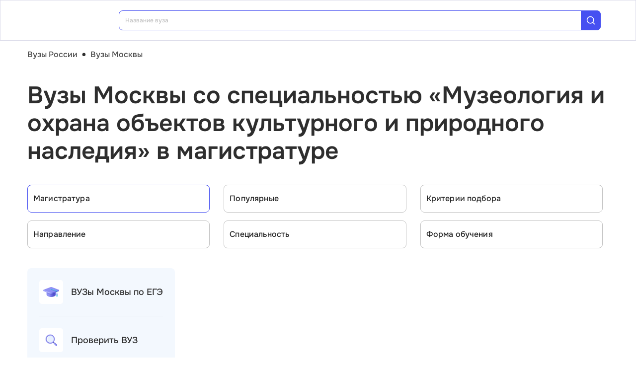

--- FILE ---
content_type: text/html; charset=utf-8
request_url: https://vuz.edunetwork.ru/77/mag/?spec=383
body_size: 27974
content:
<!DOCTYPE html><html lang=ru dir=ltr><head><title>Специальность «Музеология и охрана объектов культурного и природного наследия» в магистратуре — вузы Москвы</title><meta name="yandex-verification" content="4ecf30ba0913113d" data-qmeta="yandexVerification"><meta name="google-site-verification" content="Xzk-kFTUwY8sGJqJwFgtsnv3JMd4E9N1yF1zx74Os90" data-qmeta="googleSiteVerification"><meta name="description" content="Все вузы Москвы со специальностью Музеология и охрана объектов культурного и природного наследия (51.04.04) в магистратуре" data-qmeta="description"><meta name="keywords" content="Музеология и охрана объектов культурного и природного наследия 51.04.04 вузы Москвы университеты институты" data-qmeta="keywords"><meta property="og:title" content="Специальность «Музеология и охрана объектов культурного и природного наследия» в магистратуре — вузы Москвы" data-qmeta="ogTitle"><meta name="og:description" content="Все вузы Москвы со специальностью Музеология и охрана объектов культурного и природного наследия (51.04.04) в магистратуре" data-qmeta="ogDescription"><meta name="og:image" content="https://vuz.edunetwork.ru/favicon.ico" data-qmeta="ogImage"><meta property="og:type" content="website" data-qmeta="ogType"><meta property="og:site_name" content="Едунетворк – вузы и колледжи" data-qmeta="ogSiteName"><meta property="og:url" content="https://vuz.edunetwork.ru/77/mag/?spec=383" data-qmeta="ogUrl"><meta property="og:site" content="https://vuz.edunetwork.ru/77/mag/?spec=383" data-qmeta="ogSite"><link rel="canonical" href="https://vuz.edunetwork.ru/77/mag/?spec=383" data-qmeta="canonical"><script type="application/ld+json" data-qmeta="soBreadcrumbs">{"@context":"https://schema.org","@type":"BreadcrumbList","itemListElement":[{"@type":"ListItem","position":1,"name":"Вузы России","item":"https://vuz.edunetwork.ru/"},{"@type":"ListItem","position":2,"name":"Вузы Москвы","item":"https://vuz.edunetwork.ru/77/"},{"@type":"ListItem","position":3,"name":"Вузы Москвы со специальностью «Музеология и охрана объектов культурного и природного наследия» в магистратуре"}]}</script><script type="application/ld+json" data-qmeta="soPortalOrganization">{"@context":"https://schema.org","@type":"Organization","name":"Edunetwork","url":"https://vuz.edunetwork.ru","logo":"https://vuz.edunetwork.ru/img/logo.svg","contactPoint":{"@type":"ContactPoint","telephone":"+7-800-302-36-20","contactType":"customer service","availableLanguage":["Russian"]}}</script><script type="application/ld+json" data-qmeta="soPageListing">{"@context":"https://schema.org","@type":"ItemList","name":"Специальность «Музеология и охрана объектов культурного и природного наследия» в магистратуре — вузы Москвы","description":"Все вузы Москвы со специальностью Музеология и охрана объектов культурного и природного наследия (51.04.04) в магистратуре","url":"https://vuz.edunetwork.ru/77/mag/?spec=383","numberOfItems":1,"itemListElement":[{"@type":"ListItem","position":1,"url":"https://vuz.edunetwork.ru/77/v512/","name":"Российский государственный гуманитарный университет"}]}</script><script type="text/javascript" defer data-qmeta="yandexMetrika">(function(m,e,t,r,i,k,a){m[i]=m[i]||function(){(m[i].a=m[i].a||[]).push(arguments)};m[i].l=1*new Date();for(var j=0;j<document.scripts.length;j++){if(document.scripts[j].src===r){return}}k=e.createElement(t),a=e.getElementsByTagName(t)[0],k.async=1,k.src=r,a.parentNode.insertBefore(k,a)})(window,document,"script","https://mc.yandex.ru/metrika/tag.js","ym");ym(1493507,"init",{clickmap:true,trackLinks:true,accurateTrackBounce:true,webvisor:true});</script><script type="text/javascript" defer data-qmeta="googleTagManager">(function(w,d,s,l,i){w[l]=w[l]||[];w[l].push({"gtm.start":new Date().getTime(),event:"gtm.js"});var f=d.getElementsByTagName(s)[0],j=d.createElement(s),dl=l!="dataLayer"?"&l="+l:"";j.async=true;j.src="https://www.googletagmanager.com/gtm.js?id="+i+dl;f.parentNode.insertBefore(j,f)})(window,document,"script","dataLayer","GTM-T2WP5BF");</script><script type="text/javascript" defer data-qmeta="topMail">var _tmr = window._tmr || (window._tmr = []);_tmr.push({id: "3638565", type: "pageView", start: (new Date()).getTime()});(function (d, w, id) {if (d.getElementById(id)) return;var ts = d.createElement("script"); ts.type = "text/javascript"; ts.async = true; ts.id = id;ts.src = "https://top-fwz1.mail.ru/js/code.js";var f = function () {var s = d.getElementsByTagName("script")[0]; s.parentNode.insertBefore(ts, s);};if (w.opera == "[object Opera]") { d.addEventListener("DOMContentLoaded", f, false); } else { f(); }})(document, window, "tmr-code");</script><script type="text/javascript" defer data-qmeta="varioqub">
    (function(e, x, pe, r, i, me, nt){
    e[i]=e[i]||function(){(e[i].a=e[i].a||[]).push(arguments)},
    me=x.createElement(pe),me.async=1,me.src=r,nt=x.getElementsByTagName(pe)[0],me.addEventListener('error',function(){function cb(t){t=t[t.length-1],'function'==typeof t&&t({flags:{}})};Array.isArray(e[i].a)&&e[i].a.forEach(cb);e[i]=function(){cb(arguments)}}),nt.parentNode.insertBefore(me,nt)})
    (window, document, 'script', 'https://abt.s3.yandex.net/expjs/latest/exp.js', 'ymab');
    ymab('metrika.1493507', 'init'/*, {clientFeatures}, {callback}*/);
  </script><base href=/ ><meta charset=utf-8><meta name=format-detection content="telephone=no"><meta name=msapplication-tap-highlight content=no><meta name=viewport content="user-scalable=no,initial-scale=1,maximum-scale=1,minimum-scale=1,width=device-width"><link rel=apple-touch-icon sizes=180x180 href=/apple-touch-icon.png><link rel=icon type=image/png sizes=32x32 href=/favicon-32x32.png><link rel=icon type=image/png sizes=16x16 href=/favicon-16x16.png><link rel=manifest href=/site.webmanifest><link rel=mask-icon href=/safari-pinned-tab.svg color=#5bbad5><meta name=apple-mobile-web-app-title content=Edunetwork><meta name=application-name content=Edunetwork><meta name=msapplication-TileColor content=#da532c><meta name=theme-color content=#ffffff> <link rel="stylesheet" href="/css/vendor.34bc4b16.css"><link rel="stylesheet" href="/css/app.9ef9ac64.css"><link rel="stylesheet" href="/css/118.327e50dc.css"><link rel="stylesheet" href="/css/chunk-common.f3eebb63.css"><link rel="stylesheet" href="/css/293.0b47286b.css"></head><body class="desktop no-touch body--light" data-server-rendered><noscript data-qmeta="topMail"><div><img src="https://top-fwz1.mail.ru/counter?id=3638565;js=na" style="position:absolute;left:-9999px;" alt="Top.Mail.Ru" /></div></noscript><script id="qmeta-init">window.__Q_META__={"title":"Специальность «Музеология и охрана объектов культурного и природного наследия» в магистратуре — вузы Москвы","meta":{"yandexVerification":{"name":"yandex-verification","content":"4ecf30ba0913113d"},"googleSiteVerification":{"name":"google-site-verification","content":"Xzk-kFTUwY8sGJqJwFgtsnv3JMd4E9N1yF1zx74Os90"},"description":{"name":"description","content":"Все вузы Москвы со специальностью Музеология и охрана объектов культурного и природного наследия (51.04.04) в магистратуре"},"keywords":{"name":"keywords","content":"Музеология и охрана объектов культурного и природного наследия 51.04.04 вузы Москвы университеты институты"},"ogTitle":{"property":"og:title","content":"Специальность «Музеология и охрана объектов культурного и природного наследия» в магистратуре — вузы Москвы"},"ogDescription":{"name":"og:description","content":"Все вузы Москвы со специальностью Музеология и охрана объектов культурного и природного наследия (51.04.04) в магистратуре"},"ogImage":{"name":"og:image","content":"https://vuz.edunetwork.ru/favicon.ico"},"ogType":{"property":"og:type","content":"website"},"ogSiteName":{"property":"og:site_name","content":"Едунетворк – вузы и колледжи"},"ogUrl":{"property":"og:url","content":"https://vuz.edunetwork.ru/77/mag/?spec=383"},"ogSite":{"property":"og:site","content":"https://vuz.edunetwork.ru/77/mag/?spec=383"}},"link":{"canonical":{"rel":"canonical","href":"https://vuz.edunetwork.ru/77/mag/?spec=383"}},"htmlAttr":{},"bodyAttr":{},"script":{"soBreadcrumbs":{"type":"application/ld+json","innerHTML":"{\"@context\":\"https://schema.org\",\"@type\":\"BreadcrumbList\",\"itemListElement\":[{\"@type\":\"ListItem\",\"position\":1,\"name\":\"Вузы России\",\"item\":\"https://vuz.edunetwork.ru/\"},{\"@type\":\"ListItem\",\"position\":2,\"name\":\"Вузы Москвы\",\"item\":\"https://vuz.edunetwork.ru/77/\"},{\"@type\":\"ListItem\",\"position\":3,\"name\":\"Вузы Москвы со специальностью «Музеология и охрана объектов культурного и природного наследия» в магистратуре\"}]}"},"soPortalOrganization":{"type":"application/ld+json","innerHTML":"{\"@context\":\"https://schema.org\",\"@type\":\"Organization\",\"name\":\"Edunetwork\",\"url\":\"https://vuz.edunetwork.ru\",\"logo\":\"https://vuz.edunetwork.ru/img/logo.svg\",\"contactPoint\":{\"@type\":\"ContactPoint\",\"telephone\":\"+7-800-302-36-20\",\"contactType\":\"customer service\",\"availableLanguage\":[\"Russian\"]}}"},"soPageListing":{"type":"application/ld+json","innerHTML":"{\"@context\":\"https://schema.org\",\"@type\":\"ItemList\",\"name\":\"Специальность «Музеология и охрана объектов культурного и природного наследия» в магистратуре — вузы Москвы\",\"description\":\"Все вузы Москвы со специальностью Музеология и охрана объектов культурного и природного наследия (51.04.04) в магистратуре\",\"url\":\"https://vuz.edunetwork.ru/77/mag/?spec=383\",\"numberOfItems\":1,\"itemListElement\":[{\"@type\":\"ListItem\",\"position\":1,\"url\":\"https://vuz.edunetwork.ru/77/v512/\",\"name\":\"Российский государственный гуманитарный университет\"}]}"},"yandexMetrika":{"type":"text/javascript","innerHTML":"(function(m,e,t,r,i,k,a){m[i]=m[i]||function(){(m[i].a=m[i].a||[]).push(arguments)};m[i].l=1*new Date();for(var j=0;j<document.scripts.length;j++){if(document.scripts[j].src===r){return}}k=e.createElement(t),a=e.getElementsByTagName(t)[0],k.async=1,k.src=r,a.parentNode.insertBefore(k,a)})(window,document,\"script\",\"https://mc.yandex.ru/metrika/tag.js\",\"ym\");ym(1493507,\"init\",{clickmap:true,trackLinks:true,accurateTrackBounce:true,webvisor:true});","defer":true},"googleTagManager":{"type":"text/javascript","innerHTML":"(function(w,d,s,l,i){w[l]=w[l]||[];w[l].push({\"gtm.start\":new Date().getTime(),event:\"gtm.js\"});var f=d.getElementsByTagName(s)[0],j=d.createElement(s),dl=l!=\"dataLayer\"?\"&l=\"+l:\"\";j.async=true;j.src=\"https://www.googletagmanager.com/gtm.js?id=\"+i+dl;f.parentNode.insertBefore(j,f)})(window,document,\"script\",\"dataLayer\",\"GTM-T2WP5BF\");","defer":true},"topMail":{"type":"text/javascript","innerHTML":"var _tmr = window._tmr || (window._tmr = []);_tmr.push({id: \"3638565\", type: \"pageView\", start: (new Date()).getTime()});(function (d, w, id) {if (d.getElementById(id)) return;var ts = d.createElement(\"script\"); ts.type = \"text/javascript\"; ts.async = true; ts.id = id;ts.src = \"https://top-fwz1.mail.ru/js/code.js\";var f = function () {var s = d.getElementsByTagName(\"script\")[0]; s.parentNode.insertBefore(ts, s);};if (w.opera == \"[object Opera]\") { d.addEventListener(\"DOMContentLoaded\", f, false); } else { f(); }})(document, window, \"tmr-code\");","defer":true},"varioqub":{"type":"text/javascript","innerHTML":"\n    (function(e, x, pe, r, i, me, nt){\n    e[i]=e[i]||function(){(e[i].a=e[i].a||[]).push(arguments)},\n    me=x.createElement(pe),me.async=1,me.src=r,nt=x.getElementsByTagName(pe)[0],me.addEventListener('error',function(){function cb(t){t=t[t.length-1],'function'==typeof t&&t({flags:{}})};Array.isArray(e[i].a)&&e[i].a.forEach(cb);e[i]=function(){cb(arguments)}}),nt.parentNode.insertBefore(me,nt)})\n    (window, document, 'script', 'https://abt.s3.yandex.net/expjs/latest/exp.js', 'ymab');\n    ymab('metrika.1493507', 'init'/*, {clientFeatures}, {callback}*/);\n  ","defer":true}}}</script> <div id=q-app><!--[--><div class="q-layout q-layout--standard s-layout" style="min-height:0px;" tabindex="-1"><!----><!----><header class="q-header q-layout__section--marginal fixed-top m-header" style=""><div class="container"><div class="q-toolbar row no-wrap items-center m-header__toolbar" role="toolbar"><a href="https://edunetwork.ru" title="Edunetwork" class="m-header__logo"><div class="q-img q-img--menu" style="width:41px;" role="img" aria-label="Edunetwork-logo"><div style="padding-bottom:56.24929688378895%;"></div><div class="q-img__content absolute-full q-anchor--skip"></div></div></a><button class="q-btn q-btn-item non-selectable no-outline q-btn--flat q-btn--rectangle text-dark q-btn--actionable q-focusable q-hoverable q-btn--no-uppercase m-header__city-select gt-md a-ml-8 m-header--btn" style="" tabindex="0" type="button"><span class="q-focus-helper"></span><span class="q-btn__content text-center col items-center q-anchor--skip justify-center row no-wrap text-no-wrap"><span class="text-medium-s ellipsis">Москва</span><i class="q-icon notranslate material-symbols-outlined a-ml-8" style="" aria-hidden="true" role="presentation">expand_more</i></span></button><div class="a-header-org-search m-header__search"><div class="a-header-org-search__wrap"><label class="q-field row no-wrap items-start q-field--filled q-select q-field--auto-height q-select--with-input q-select--without-chips q-select--single a-header-org-search__search" style=""><!----><div class="q-field__inner relative-position col self-stretch"><div class="q-field__control relative-position row no-wrap bg-blue-gray text-stroke" tabindex="-1"><div class="q-field__control-container col relative-position row no-wrap q-anchor--skip"><div class="q-field__native row items-center"><input class="q-field__input q-placeholder col text-medium-xs" style="" value type="search" tabindex="0" role="combobox" aria-readonly="false" aria-autocomplete="list" aria-expanded="false" aria-controls="null_lb" placeholder="Название вуза"></div><!----></div><div class="q-field__append q-field__marginal row no-wrap items-center"><div class="a-header-org-search__append"><i class="q-icon" style="font-size:1.3rem;" aria-hidden="true" role="presentation"><svg viewBox="0 0 20 20"><use xlink:href="/icons/edu.svg?20251121-2125#search_1"></use></svg></i></div></div><!----><!----></div><!----></div><!----></label></div></div><div class="m-header__subdomains row gt-md"><a class="q-btn q-btn-item non-selectable no-outline q-btn--flat q-btn--rectangle q-btn--square text-white q-btn--actionable q-focusable q-hoverable q-btn--no-uppercase q-btn--square a-header-subdomain a-header-subdomain--active text-medium-s col a-mr-8" style="" tabindex="0"><span class="q-focus-helper"></span><span class="q-btn__content text-center col items-center q-anchor--skip justify-center row"><span class="block">Вузы</span></span></a><a class="q-btn q-btn-item non-selectable no-outline q-btn--flat q-btn--rectangle q-btn--square text-dark q-btn--actionable q-focusable q-hoverable q-btn--no-uppercase q-btn--square a-header-subdomain text-medium-s col" style="" tabindex="0" href="https://college.edunetwork.ru"><span class="q-focus-helper"></span><span class="q-btn__content text-center col items-center q-anchor--skip justify-center row"><span class="block">Колледжи</span></span></a></div><!----><button class="q-btn q-btn-item non-selectable no-outline q-btn--outline q-btn--rectangle text-primary q-btn--actionable q-focusable q-hoverable a-button text-medium-m m-header__login m-header__login--unauthorized a-button--sm gt-md m-header__login m-header__login--unauthorized a-button--sm gt-md" style="--0dd27626:unset;" tabindex="0" type="button"><span class="q-focus-helper"></span><span class="q-btn__content text-center col items-center q-anchor--skip justify-center row"><span class="block">Войти</span><!--[--><!--]--></span></button><!----><ul class="a-header-menu-list text-medium-s m-header__menu gt-md"><!--[--><li><a href="/100/" class=""><!--[-->Топ-100 Вузов<!--]--></a></li><li><a href="https://edunetwork.ru/test/prof/"><!--[-->Профтест<!--]--></a></li><li><a href="/77/ege/" class=""><!--[-->Калькулятор ЕГЭ/ОГЭ<!--]--></a></li><li><a href="https://edunetwork.ru/professions/"><!--[-->Каталог профессий<!--]--></a></li><li><a href="/abiturientam/" class=""><!--[-->Для абитуриентов<!--]--></a></li><li><a href="https://edunetwork.ru/blog/"><!--[-->Блог<!--]--></a></li><!--]--></ul></div></div><!----></header><div class="q-drawer-container"><aside class="q-drawer q-drawer--right q-layout--prevent-focus q-drawer--standard fixed" style="width:0px;transform:translateX(0px);top:128px;"><div class="q-drawer__content fit scroll column m-burger"><div class="q-scrollarea m-burger__scroll"><div class="q-scrollarea__container scroll relative-position fit hide-scrollbar"><div class="q-scrollarea__content absolute" style=""><!----><div class="container"><div class="q-list a-burger-item text-medium-s"><div class="q-item q-item-type row no-wrap q-item--clickable q-link cursor-pointer q-focusable q-hoverable a-menu-item text-dark" style="" role="listitem" tabindex="0"><div class="q-focus-helper" tabindex="-1"></div><div class="q-item__section column q-item__section--side justify-center q-item__section--avatar a-menu-item__icon"><i class="q-icon" style="font-size:1.375rem;" aria-hidden="true" role="presentation"><svg viewBox="0 0 23 22"><use xlink:href="/icons/edu.svg?20251121-2125#map_pin"></use></svg></i></div><div class="q-item__section column q-item__section--main justify-center"><div style="" class="q-item__label">Москва</div></div></div><!--[--><!--]--></div><div class="q-list a-burger-item text-medium-s m-burger__item"><div class="q-item q-item-type row no-wrap q-item--clickable q-link cursor-pointer q-focusable q-hoverable a-menu-item text-dark m-burger__item m-burger__item" style="" role="listitem" tabindex="0"><div class="q-focus-helper" tabindex="-1"></div><div class="q-item__section column q-item__section--side justify-center q-item__section--avatar a-menu-item__icon"><i class="q-icon" style="font-size:1.375rem;" aria-hidden="true" role="presentation"><svg viewBox="0 0 22 22"><use xlink:href="/icons/edu.svg?20251121-2125#account_circle"></use></svg></i></div><div class="q-item__section column q-item__section--main justify-center"><div style="" class="q-item__label">Войти в профиль</div></div></div><!--[--><!--]--></div><!----><a href="/favorites/org/" class=""><!--[--><div class="q-list a-burger-item text-medium-s m-burger__item"><div class="q-item q-item-type row no-wrap q-item--clickable q-link cursor-pointer q-focusable q-hoverable a-menu-item text-dark m-burger__item m-burger__item" style="" role="listitem" tabindex="0"><div class="q-focus-helper" tabindex="-1"></div><div class="q-item__section column q-item__section--side justify-center q-item__section--avatar a-menu-item__icon"><i class="q-icon" style="font-size:1.375rem;" aria-hidden="true" role="presentation"><svg viewBox="0 0 20 20"><use xlink:href="/icons/edu.svg?20251121-2125#favorite"></use></svg></i></div><div class="q-item__section column q-item__section--main justify-center"><div style="" class="q-item__label">Избранное</div></div></div><!--[--><!--]--></div><!--]--></a><a href="/100/" class=""><!--[--><div class="q-list a-burger-item text-medium-s m-burger__item"><div class="q-item q-item-type row no-wrap q-item--clickable q-link cursor-pointer q-focusable q-hoverable a-menu-item text-dark m-burger__item m-burger__item" style="" role="listitem" tabindex="0"><div class="q-focus-helper" tabindex="-1"></div><div class="q-item__section column q-item__section--side justify-center q-item__section--avatar a-menu-item__icon"><i class="q-icon" style="font-size:1.375rem;" aria-hidden="true" role="presentation"><svg viewBox="0 0 20 20"><use xlink:href="/icons/edu.svg?20251121-2125#chart_zoom"></use></svg></i></div><div class="q-item__section column q-item__section--main justify-center"><div style="" class="q-item__label">ТОП-100 Вузов</div></div></div><!--[--><!--]--></div><!--]--></a><div class="q-expansion-item q-item-type q-expansion-item--collapsed q-expansion-item--standard a-burger-expansion-item"><div class="q-expansion-item__container relative-position"><div class="q-item q-item-type row no-wrap q-item--clickable q-link cursor-pointer q-focusable q-hoverable a-burger-expansion-item__header" style="" role="button" tabindex="0" aria-expanded="false" aria-label="Расширять"><div class="q-focus-helper" tabindex="-1"></div><h6 class="a-burger-expansion-item__title"> Сервисы для абитуриентов </h6><div class="q-item__section column q-item__section--side justify-center q-focusable relative-position cursor-pointer a-burger-expansion-item__expansion-icon"><i class="q-icon notranslate material-symbols-outlined q-expansion-item__toggle-icon" style="" aria-hidden="true" role="presentation">keyboard_arrow_down</i></div></div><div class="q-expansion-item__content relative-position" style="display:none;"><!--[--><a href="/dist/" class=""><!--[--><div class="q-list a-burger-item text-medium-s"><div class="q-item q-item-type row no-wrap q-item--clickable q-link cursor-pointer q-focusable q-hoverable a-menu-item text-dark" style="" role="listitem" tabindex="0"><div class="q-focus-helper" tabindex="-1"></div><div class="q-item__section column q-item__section--side justify-center q-item__section--avatar a-menu-item__icon"><i class="q-icon notranslate material-symbols-outlined" style="font-size:;" aria-hidden="true" role="presentation">language</i></div><div class="q-item__section column q-item__section--main justify-center"><div style="" class="q-item__label">Образование дистанционно</div></div></div><!--[--><!--]--></div><!--]--></a><a href="/favorites/spec/" class=""><!--[--><div class="q-list a-burger-item text-medium-s"><div class="q-item q-item-type row no-wrap q-item--clickable q-link cursor-pointer q-focusable q-hoverable a-menu-item text-dark" style="" role="listitem" tabindex="0"><div class="q-focus-helper" tabindex="-1"></div><div class="q-item__section column q-item__section--side justify-center q-item__section--avatar a-menu-item__icon"><i class="q-icon" style="font-size:1.375rem;" aria-hidden="true" role="presentation"><svg viewBox="0 0 22 22"><use xlink:href="/icons/edu.svg?20251121-2125#book"></use></svg></i></div><div class="q-item__section column q-item__section--main justify-center"><div style="" class="q-item__label">Мои специальности</div></div></div><!--[--><!--]--></div><!--]--></a><a href="/77/mag/ege/" class=""><!--[--><div class="q-list a-burger-item text-medium-s"><div class="q-item q-item-type row no-wrap q-item--clickable q-link cursor-pointer q-focusable q-hoverable a-menu-item text-dark" style="" role="listitem" tabindex="0"><div class="q-focus-helper" tabindex="-1"></div><div class="q-item__section column q-item__section--side justify-center q-item__section--avatar a-menu-item__icon"><i class="q-icon" style="font-size:1.375rem;" aria-hidden="true" role="presentation"><svg viewBox="0 0 22 22"><use xlink:href="/icons/edu.svg?20251121-2125#pencil"></use></svg></i></div><div class="q-item__section column q-item__section--main justify-center"><div style="" class="q-item__label">Вузы Москвы по ЕГЭ</div></div></div><!--[--><!--]--></div><!--]--></a><a href="/77/mag/openDays/" class=""><!--[--><div class="q-list a-burger-item text-medium-s"><div class="q-item q-item-type row no-wrap q-item--clickable q-link cursor-pointer q-focusable q-hoverable a-menu-item text-dark" style="" role="listitem" tabindex="0"><div class="q-focus-helper" tabindex="-1"></div><div class="q-item__section column q-item__section--side justify-center q-item__section--avatar a-menu-item__icon"><i class="q-icon" style="font-size:1.375rem;" aria-hidden="true" role="presentation"><svg viewBox="0 0 22 22"><use xlink:href="/icons/edu.svg?20251121-2125#book"></use></svg></i></div><div class="q-item__section column q-item__section--main justify-center"><div style="" class="q-item__label">Дни открытых дверей</div></div></div><!--[--><!--]--></div><!--]--></a><a href="https://edunetwork.ru/professions/"><!--[--><div class="q-list a-burger-item text-medium-s"><div class="q-item q-item-type row no-wrap q-item--clickable q-link cursor-pointer q-focusable q-hoverable a-menu-item text-dark" style="" role="listitem" tabindex="0"><div class="q-focus-helper" tabindex="-1"></div><div class="q-item__section column q-item__section--side justify-center q-item__section--avatar a-menu-item__icon"><i class="q-icon" style="font-size:1.375rem;" aria-hidden="true" role="presentation"><svg viewBox="0 0 20 21"><use xlink:href="/icons/edu.svg?20251121-2125#paper"></use></svg></i></div><div class="q-item__section column q-item__section--main justify-center"><div style="" class="q-item__label">Каталог профессий</div></div></div><!--[--><!--]--></div><!--]--></a><a href="/checkVuz/" class=""><!--[--><div class="q-list a-burger-item text-medium-s"><div class="q-item q-item-type row no-wrap q-item--clickable q-link cursor-pointer q-focusable q-hoverable a-menu-item text-dark" style="" role="listitem" tabindex="0"><div class="q-focus-helper" tabindex="-1"></div><div class="q-item__section column q-item__section--side justify-center q-item__section--avatar a-menu-item__icon"><i class="q-icon" style="font-size:1.375rem;" aria-hidden="true" role="presentation"><svg viewBox="0 0 20 21"><use xlink:href="/icons/edu.svg?20251121-2125#search_in_rectangle"></use></svg></i></div><div class="q-item__section column q-item__section--main justify-center"><div style="" class="q-item__label">Проверить вуз</div></div></div><!--[--><!--]--></div><!--]--></a><a href="https://edunetwork.ru/test/prof/"><!--[--><div class="q-list a-burger-item text-medium-s"><div class="q-item q-item-type row no-wrap q-item--clickable q-link cursor-pointer q-focusable q-hoverable a-menu-item text-dark" style="" role="listitem" tabindex="0"><div class="q-focus-helper" tabindex="-1"></div><div class="q-item__section column q-item__section--side justify-center q-item__section--avatar a-menu-item__icon"><i class="q-icon" style="font-size:1.375rem;" aria-hidden="true" role="presentation"><svg viewBox="0 0 20 21"><use xlink:href="/icons/edu.svg?20251121-2125#quiz_cards"></use></svg></i></div><div class="q-item__section column q-item__section--main justify-center"><div style="" class="q-item__label">Профтест</div></div></div><!--[--><!--]--></div><!--]--></a><a href="/77/mag/map/" class=""><!--[--><div class="q-list a-burger-item text-medium-s"><div class="q-item q-item-type row no-wrap q-item--clickable q-link cursor-pointer q-focusable q-hoverable a-menu-item text-dark" style="" role="listitem" tabindex="0"><div class="q-focus-helper" tabindex="-1"></div><div class="q-item__section column q-item__section--side justify-center q-item__section--avatar a-menu-item__icon"><i class="q-icon" style="font-size:1.375rem;" aria-hidden="true" role="presentation"><svg viewBox="0 0 20 21"><use xlink:href="/icons/edu.svg?20251121-2125#library"></use></svg></i></div><div class="q-item__section column q-item__section--main justify-center"><div style="" class="q-item__label">Вузы Москвы на карте</div></div></div><!--[--><!--]--></div><!--]--></a><a href="https://edunetwork.ru/blog/"><!--[--><div class="q-list a-burger-item text-medium-s"><div class="q-item q-item-type row no-wrap q-item--clickable q-link cursor-pointer q-focusable q-hoverable a-menu-item text-dark" style="" role="listitem" tabindex="0"><div class="q-focus-helper" tabindex="-1"></div><div class="q-item__section column q-item__section--side justify-center q-item__section--avatar a-menu-item__icon"><i class="q-icon" style="font-size:1.375rem;" aria-hidden="true" role="presentation"><svg viewBox="0 0 20 20"><use xlink:href="/icons/edu.svg?20251121-2125#post_add"></use></svg></i></div><div class="q-item__section column q-item__section--main justify-center"><div style="" class="q-item__label">Блог</div></div></div><!--[--><!--]--></div><!--]--></a><!--]--></div></div></div><div class="q-tabs row no-wrap items-center q-tabs--not-scrollable q-tabs--vertical q-tabs__arrows--inside q-tabs--mobile-without-arrows text-medium-m a-switcher a-my-24" role="tablist"><!----><div class="q-tabs__content scroll--mobile row no-wrap items-center self-stretch hide-scrollbar relative-position q-tabs__content--align-justify"><!--[--><div class="q-tab relative-position self-stretch flex flex-center text-center q-tab--inactive q-tab--no-caps q-focusable q-hoverable cursor-pointer text-medium-m" tabindex="0" role="tab" aria-selected="false"><div class="q-focus-helper" tabindex="-1"></div><div class="q-tab__content self-stretch flex-center relative-position q-anchor--skip non-selectable column"><div class="q-tab__label">Вузы</div></div><div class="q-tab__indicator absolute-right"></div></div><div class="q-tab relative-position self-stretch flex flex-center text-center q-tab--inactive q-tab--no-caps q-focusable q-hoverable cursor-pointer text-medium-m" tabindex="0" role="tab" aria-selected="false"><div class="q-focus-helper" tabindex="-1"></div><div class="q-tab__content self-stretch flex-center relative-position q-anchor--skip non-selectable column"><div class="q-tab__label">Колледжи</div></div><div class="q-tab__indicator absolute-right"></div></div><!--]--></div><i class="q-icon notranslate material-symbols-outlined q-tabs__arrow q-tabs__arrow--left absolute q-tab__icon" style="" aria-hidden="true" role="presentation">keyboard_arrow_up</i><i class="q-icon notranslate material-symbols-outlined q-tabs__arrow q-tabs__arrow--right absolute q-tab__icon q-tabs__arrow--faded" style="" aria-hidden="true" role="presentation">keyboard_arrow_down</i></div></div></div><!----></div><!----><div class="q-scrollarea__bar q-scrollarea__bar--v absolute-right q-scrollarea__bar--invisible" style="" aria-hidden="true"></div><div class="q-scrollarea__bar q-scrollarea__bar--h absolute-bottom q-scrollarea__bar--invisible" style="" aria-hidden="true"></div><div class="q-scrollarea__thumb q-scrollarea__thumb--v absolute-right q-scrollarea__thumb--invisible" style="top:0px;height:0px;" aria-hidden="true"></div><div class="q-scrollarea__thumb q-scrollarea__thumb--h absolute-bottom q-scrollarea__thumb--invisible" style="left:0px;width:0px;" aria-hidden="true"></div></div></div></aside></div><!--[--><!--[--><div class="a-mt-16"><div class="m-breadcrumbs container-scrollable m-breadcrumbs--standard"><div class="q-breadcrumbs m-breadcrumbs__breadcrumbs text-medium-m"><div class="flex items-center justify-start q-gutter-sm"><div class="flex items-center text-primary"><a class="q-breadcrumbs__el q-link flex inline items-center relative-position q-link--focusable q-router-link--active m-breadcrumbs__breadcrumbs-el" href="/">Вузы России</a></div><div class="q-breadcrumbs__separator">•</div><div class="flex items-center q-breadcrumbs--last"><a class="q-breadcrumbs__el q-link flex inline items-center relative-position q-link--focusable m-breadcrumbs__breadcrumbs-el" href="/77/">Вузы Москвы</a></div></div></div></div></div><section class="s-main-section"><div class="container"><!--[--><h1 class="h1-listing">Вузы Москвы со специальностью «Музеология и охрана объектов культурного и природного наследия» в магистратуре</h1><!--]--></div><!----></section><section class="s-main-section s-ls-filter-mobile a-mt-40 xs"><div class="container"><!--[--><div class="row q-gutter-sm no-wrap"><button class="q-btn q-btn-item non-selectable no-outline q-btn--unelevated q-btn--rectangle bg-blue-gray text-dark q-btn--actionable q-focusable q-hoverable a-button text-medium-m col-grow items-start s-ls-filter-mobile__button a-button--border-light-blue-stroke col-grow items-start s-ls-filter-mobile__button a-button--border-light-blue-stroke" style="--0dd27626:1.25rem;" tabindex="0" type="button"><span class="q-focus-helper"></span><span class="q-btn__content text-center col items-center q-anchor--skip justify-center row"><i class="q-icon" style="" aria-hidden="true" role="img"><svg viewBox="0 0 20 20"><use xlink:href="/icons/edu.svg#tune"></use></svg></i><!--[--><div class="flex justify-between items-center col-grow"><span>Фильтры</span><div class="q-badge flex inline items-center no-wrap q-badge--single-line bg-blue-button text-white q-badge--rounded s-ls-filter-mobile__filter-count a-pa-0 flex flex-center text-semibold-s" style="" role="status">1</div></div><!--]--></span></button><button class="q-btn q-btn-item non-selectable no-outline q-btn--unelevated q-btn--rectangle bg-blue-gray text-dark q-btn--actionable q-focusable q-hoverable a-button text-medium-m s-ls-filter-mobile__button a-button--border-light-blue-stroke a-button--equal-sides s-ls-filter-mobile__button a-button--border-light-blue-stroke a-button--equal-sides" style="--0dd27626:1.25rem;" tabindex="0" type="button"><span class="q-focus-helper"></span><span class="q-btn__content text-center col items-center q-anchor--skip justify-center row"><i class="q-icon" style="" aria-hidden="true" role="img"><svg viewBox="0 0 20 20"><use xlink:href="/icons/edu.svg#swap_vert"></use></svg></i><!--[--><!--]--></span></button><button class="q-btn q-btn-item non-selectable no-outline q-btn--unelevated q-btn--rectangle bg-blue-gray text-dark q-btn--actionable q-focusable q-hoverable a-button text-medium-m s-ls-filter-mobile__button a-button--border-light-blue-stroke a-button--equal-sides s-ls-filter-mobile__button a-button--border-light-blue-stroke a-button--equal-sides" style="--0dd27626:1.25rem;" tabindex="0" type="button"><span class="q-focus-helper"></span><span class="q-btn__content text-center col items-center q-anchor--skip justify-center row"><i class="q-icon" style="" aria-hidden="true" role="img"><svg viewBox="0 0 20 20"><use xlink:href="/icons/edu.svg#search_1"></use></svg></i><!--[--><!--]--></span></button></div><!----><!----><!----><!--]--></div><!----></section><section class="s-main-section s-ls-filter a-mt-40 xs-hide"><div class="container"><!--[--><div class="row q-col-gutter-md"><!----><label class="q-field row no-wrap items-start q-field--outlined q-select q-field--auto-height q-select--without-input q-select--without-chips q-select--single q-field--float a-ls-filter col-xs-12 col-sm-6 col-md-4 a-ls-filter--blue-button" style=""><!----><div class="q-field__inner relative-position col self-stretch"><div class="q-field__control relative-position row no-wrap" tabindex="-1"><div class="q-field__control-container col relative-position row no-wrap q-anchor--skip"><div class="q-field__native row items-center"><span>Магистратура</span><input class="q-select__focus-target" value="Магистратура" readonly tabindex="0" role="combobox" aria-readonly="false" aria-autocomplete="none" aria-expanded="false" aria-controls="null_lb"></div><!----></div><div class="q-field__append q-field__marginal row no-wrap items-center q-anchor--skip"><i class="q-icon notranslate material-symbols-outlined q-select__dropdown-icon" style="" aria-hidden="true" role="presentation">expand_more</i></div><!----></div><!----></div><div class="q-field__after q-field__marginal row no-wrap items-center"><ul class="m-modal-links m-modal-levels"><!--[--><li><a href="/77/" title="Первое высшее">Первое высшее</a></li><li><a href="/77/sec/" title="Второе высшее">Второе высшее</a></li><li><a href="/77/phd/" title="Аспирантура">Аспирантура</a></li><!--]--></ul></div></label><label class="q-field row no-wrap items-start q-field--outlined q-select q-field--auto-height q-select--without-input q-select--without-chips q-select--single q-field--float a-ls-filter col-xs-12 col-sm-6 col-md-4" style=""><!----><div class="q-field__inner relative-position col self-stretch"><div class="q-field__control relative-position row no-wrap" tabindex="-1"><div class="q-field__control-container col relative-position row no-wrap q-anchor--skip"><div class="q-field__native row items-center"><span>Популярные</span><input class="q-select__focus-target" value="Популярные" readonly tabindex="0" role="combobox" aria-readonly="false" aria-autocomplete="none" aria-expanded="false" aria-controls="null_lb"></div><!----></div><div class="q-field__append q-field__marginal row no-wrap items-center"><!--[--><i class="q-icon notranslate material-symbols-outlined" style="transform:rotate(90deg);" aria-hidden="true" role="presentation">sync_alt</i><!--]--></div><!----><!----></div><!----></div><div class="q-field__after q-field__marginal row no-wrap items-center"><ul class="m-modal-links m-modal-sortmodes"><!--[--><li><a href="/77/mag/?sort=10" title="По бюджетным местам">По бюджетным местам</a></li><li><a href="/77/mag/?sort=21" title="По стоимости обучения">По стоимости обучения</a></li><li><a href="/77/mag/?sort=31" title="Низкий проходной балл">Низкий проходной балл</a></li><li><a href="/77/mag/?sort=40" title="По количеству специальностей">По количеству специальностей</a></li><!--]--></ul></div></label><label class="q-field row no-wrap items-start q-field--outlined q-select q-field--auto-height q-select--without-input q-select--without-chips q-select--single q-field--float a-ls-filter col-xs-12 col-sm-6 col-md-4" style=""><!----><div class="q-field__inner relative-position col self-stretch"><div class="q-field__control relative-position row no-wrap" tabindex="-1"><div class="q-field__control-container col relative-position row no-wrap q-anchor--skip"><div class="q-field__native row items-center"><span>Критерии подбора</span><input class="q-select__focus-target" value="Критерии подбора" readonly tabindex="0" role="combobox" aria-readonly="false" aria-autocomplete="none" aria-expanded="false" aria-controls="null_lb"></div><!----></div><div class="q-field__append q-field__marginal row no-wrap items-center q-anchor--skip"><i class="q-icon notranslate material-symbols-outlined q-select__dropdown-icon" style="" aria-hidden="true" role="presentation">expand_more</i></div><!----></div><!----></div><div class="q-field__after q-field__marginal row no-wrap items-center"><ul class="m-modal-links m-modal-variants"><!--[--><li><a href="/77/mag/?gos=y" title="Государственный">Государственный</a></li><li><a href="/77/mag/?free=y" title="Бюджетные места">Бюджетные места</a></li><li><a href="/77/mag/?mil=y" title="Военная кафедра">Военная кафедра</a></li><li><a href="/77/mag/?hos=y" title="Общежитие">Общежитие</a></li><!--]--></ul></div></label><label class="q-field row no-wrap items-start q-field--outlined q-select q-field--auto-height q-select--without-input q-select--without-chips q-select--single q-field--float a-ls-filter col-xs-12 col-sm-6 col-md-4" style=""><!----><div class="q-field__inner relative-position col self-stretch"><div class="q-field__control relative-position row no-wrap" tabindex="-1"><div class="q-field__control-container col relative-position row no-wrap q-anchor--skip"><div class="q-field__native row items-center"><span>Направление</span><input class="q-select__focus-target" value="Направление" readonly tabindex="0" role="combobox" aria-readonly="false" aria-autocomplete="none" aria-expanded="false" aria-controls="null_lb"></div><!----></div><div class="q-field__append q-field__marginal row no-wrap items-center q-anchor--skip"><i class="q-icon notranslate material-symbols-outlined q-select__dropdown-icon" style="" aria-hidden="true" role="presentation">expand_more</i></div><!----></div><!----></div><div class="q-field__after q-field__marginal row no-wrap items-center"><ul class="m-modal-links m-modal-directions"><!--[--><li><a href="/77/mag/d3/" title="Гуманитарные вузы">Гуманитарные вузы</a></li><li><a href="/77/mag/d15/" title="Экономические вузы">Экономические вузы</a></li><li><a href="/77/mag/d4/" title="Юридические вузы">Юридические вузы</a></li><li><a href="/77/mag/d1/" title="Технические вузы">Технические вузы</a></li><li><a href="/77/mag/d51/" title="Технологические вузы">Технологические вузы</a></li><li><a href="/77/mag/d12/" title="Театральные вузы">Театральные вузы</a></li><li><a href="/77/mag/d8/" title="Педагогические вузы">Педагогические вузы</a></li><li><a href="/77/mag/d61/" title="Актерские вузы">Актерские вузы</a></li><li><a href="/77/mag/d46/" title="Психологические вузы">Психологические вузы</a></li><li><a href="/77/mag/d5/" title="Лингвистические вузы">Лингвистические вузы</a></li><li><a href="/77/mag/d47/" title="Информационные вузы">Информационные вузы</a></li><li><a href="/77/mag/d62/" title="Спортивные вузы">Спортивные вузы</a></li><li><a href="/77/mag/d2/" title="Военные вузы">Военные вузы</a></li><li><a href="/77/mag/d48/" title="Финансовые вузы">Финансовые вузы</a></li><li><a href="/77/mag/d9/" title="Медицинские вузы">Медицинские вузы</a></li><li><a href="/77/mag/d60/" title="Международные вузы">Международные вузы</a></li><li><a href="/77/mag/d43/" title="Музыкальные вузы">Музыкальные вузы</a></li><li><a href="/77/mag/d39/" title="Строительные вузы">Строительные вузы</a></li><li><a href="/77/mag/d41/" title="Архитектурные вузы">Архитектурные вузы</a></li><li><a href="/77/mag/d58/" title="Нефтяные вузы">Нефтяные вузы</a></li><li><a href="/77/mag/d55/" title="Аграрные вузы">Аграрные вузы</a></li><li><a href="/77/mag/d54/" title="Транспортные вузы">Транспортные вузы</a></li><li><a href="/77/mag/d53/" title="МВД вузы">МВД вузы</a></li><li><a href="/77/mag/d52/" title="Физические вузы">Физические вузы</a></li><li><a href="/77/mag/d50/" title="Авиационные вузы">Авиационные вузы</a></li><li><a href="/77/mag/d45/" title="Инженерные вузы">Инженерные вузы</a></li><li><a href="/77/mag/d40/" title="Художественные вузы">Художественные вузы</a></li><li><a href="/77/mag/d59/" title="МЧС вузы">МЧС вузы</a></li><li><a href="/77/mag/d57/" title="Пищевые вузы">Пищевые вузы</a></li><li><a href="/77/mag/d49/" title="Биологические вузы">Биологические вузы</a></li><li><a href="/77/mag/d44/" title="Химические вузы">Химические вузы</a></li><!--]--></ul></div></label><label class="q-field row no-wrap items-start q-field--outlined q-select q-field--auto-height q-select--without-input q-select--without-chips q-select--single q-field--float a-ls-filter col-xs-12 col-sm-6 col-md-4" style=""><!----><div class="q-field__inner relative-position col self-stretch"><div class="q-field__control relative-position row no-wrap" tabindex="-1"><div class="q-field__control-container col relative-position row no-wrap q-anchor--skip"><div class="q-field__native row items-center"><span>Специальность</span><input class="q-select__focus-target" value="Специальность" readonly tabindex="0" role="combobox" aria-readonly="false" aria-autocomplete="none" aria-expanded="false" aria-controls="null_lb"></div><!----></div><div class="q-field__append q-field__marginal row no-wrap items-center q-anchor--skip"><i class="q-icon notranslate material-symbols-outlined q-select__dropdown-icon" style="" aria-hidden="true" role="presentation">expand_more</i></div><!----></div><!----></div><div class="q-field__after q-field__marginal row no-wrap items-center"><ul class="m-modal-links m-modal-groups"><!--[--><li><a href="/77/mag/?group=38" title="Экономика и управление">Экономика и управление</a></li><li><a href="/77/mag/?group=40" title="Юриспруденция">Юриспруденция</a></li><li><a href="/77/mag/?group=9" title="Информатика и вычислительная техника">Информатика и вычислительная техника</a></li><li><a href="/77/mag/?group=44" title="Образование и педагогические науки">Образование и педагогические науки</a></li><li><a href="/77/mag/?group=37" title="Психологические науки">Психологические науки</a></li><li><a href="/77/mag/?group=42" title="Средства массовой информации и информационно-библиотечное дело">Средства массовой информации и информационно-библиотечное дело</a></li><li><a href="/77/mag/?group=45" title="Языкознание и литературоведение">Языкознание и литературоведение</a></li><li><a href="/77/mag/?group=54" title="Изобразительное и прикладные виды искусств">Изобразительное и прикладные виды искусств</a></li><li><a href="/77/mag/?group=41" title="Политические науки и регионоведение">Политические науки и регионоведение</a></li><li><a href="/77/mag/?group=1" title="Математика и механика">Математика и механика</a></li><li><a href="/77/mag/?group=50" title="Искусствознание">Искусствознание</a></li><li><a href="/77/mag/?group=39" title="Социология и социальная работа">Социология и социальная работа</a></li><li><a href="/77/mag/?group=27" title="Управление в технических системах">Управление в технических системах</a></li><li><a href="/77/mag/?group=46" title="История и археология">История и археология</a></li><li><a href="/77/mag/?group=5" title="Науки о Земле">Науки о Земле</a></li><li><a href="/77/mag/?group=10" title="Информационная безопасность">Информационная безопасность</a></li><li><a href="/77/mag/?group=43" title="Сервис и туризм">Сервис и туризм</a></li><li><a href="/77/mag/?group=20" title="Техносферная безопасность и природообустройство">Техносферная безопасность и природообустройство</a></li><li><a href="/77/mag/?group=15" title="Машиностроение">Машиностроение</a></li><li><a href="/77/mag/?group=6" title="Биологические науки">Биологические науки</a></li><li><a href="/77/mag/?group=18" title="Химические технологии">Химические технологии</a></li><li><a href="/77/mag/?group=52" title="Сценические искусства и литературное творчество">Сценические искусства и литературное творчество</a></li><li><a href="/77/mag/?group=47" title="Философия, этика и религиоведение">Философия, этика и религиоведение</a></li><li><a href="/77/mag/?group=4" title="Химия">Химия</a></li><li><a href="/77/mag/?group=13" title="Электро- и теплоэнергетика">Электро- и теплоэнергетика</a></li><li><a href="/77/mag/?group=11" title="Электроника, радиотехника и системы связи">Электроника, радиотехника и системы связи</a></li><li><a href="/77/mag/?group=51" title="Культуроведение и социокультурные проекты">Культуроведение и социокультурные проекты</a></li><li><a href="/77/mag/?group=2" title="Компьютерные и информационные науки">Компьютерные и информационные науки</a></li><li><a href="/77/mag/?group=3" title="Физика и астрономия">Физика и астрономия</a></li><li><a href="/77/mag/?group=22" title="Технологии материалов">Технологии материалов</a></li><li><a href="/77/mag/?group=53" title="Музыкальное искусство">Музыкальное искусство</a></li><li><a href="/77/mag/?group=19" title="Промышленная экология и биотехнологии">Промышленная экология и биотехнологии</a></li><li><a href="/77/mag/?group=8" title="Техника и технологии строительства">Техника и технологии строительства</a></li><li><a href="/77/mag/?group=55" title="Экранные искусства">Экранные искусства</a></li><li><a href="/77/mag/?group=48" title="Теология">Теология</a></li><li><a href="/77/mag/?group=21" title="Прикладная геология, горное дело, нефтегазовое дело и геодезия">Прикладная геология, горное дело, нефтегазовое дело и геодезия</a></li><li><a href="/77/mag/?group=12" title="Фотоника, приборостроение, оптические и биотехнические системы и технологии">Фотоника, приборостроение, оптические и биотехнические системы и технологии</a></li><li><a href="/77/mag/?group=7" title="Архитектура">Архитектура</a></li><li><a href="/77/mag/?group=31" title="Клиническая медицина">Клиническая медицина</a></li><li><a href="/77/mag/?group=23" title="Техника и технологии наземного транспорта">Техника и технологии наземного транспорта</a></li><li><a href="/77/mag/?group=49" title="Физическая культура и спорт">Физическая культура и спорт</a></li><li><a href="/77/mag/?group=33" title="Фармация">Фармация</a></li><li><a href="/77/mag/?group=29" title="Технологии легкой промышленности">Технологии легкой промышленности</a></li><li><a href="/77/mag/?group=56" title="Военное управление">Военное управление</a></li><li><a href="/77/mag/?group=32" title="Науки о здоровье и профилактическая медицина">Науки о здоровье и профилактическая медицина</a></li><li><a href="/77/mag/?group=28" title="Нанотехнологии и наноматериалы">Нанотехнологии и наноматериалы</a></li><li><a href="/77/mag/?group=35" title="Сельское, лесное и рыбное хозяйство">Сельское, лесное и рыбное хозяйство</a></li><li><a href="/77/mag/?group=30" title="Фундаментальная медицина">Фундаментальная медицина</a></li><li><a href="/77/mag/?group=24" title="Авиационная и ракетно-космическая техника">Авиационная и ракетно-космическая техника</a></li><li><a href="/77/mag/?group=16" title="Физико-технические науки и технологии">Физико-технические науки и технологии</a></li><li><a href="/77/mag/?group=36" title="Ветеринария и зоотехния">Ветеринария и зоотехния</a></li><li><a href="/77/mag/?group=34" title="Сестринское дело">Сестринское дело</a></li><li><a href="/77/mag/?group=25" title="Аэронавигация и эксплуатация авиационной и ракетно-космической техники">Аэронавигация и эксплуатация авиационной и ракетно-космической техники</a></li><li><a href="/77/mag/?group=14" title="Ядерная энергетика и технологии">Ядерная энергетика и технологии</a></li><li><a href="/77/mag/?group=26" title="Техника и технологии кораблестроения и водного транспорта">Техника и технологии кораблестроения и водного транспорта</a></li><li><a href="/77/mag/?group=17" title="Оружие и системы вооружения">Оружие и системы вооружения</a></li><!--]--></ul></div></label><label class="q-field row no-wrap items-start q-field--outlined q-select q-field--auto-height q-select--without-input q-select--without-chips q-select--single q-field--float a-ls-filter col-xs-12 col-sm-6 col-md-4" style=""><!----><div class="q-field__inner relative-position col self-stretch"><div class="q-field__control relative-position row no-wrap" tabindex="-1"><div class="q-field__control-container col relative-position row no-wrap q-anchor--skip"><div class="q-field__native row items-center"><span>Форма обучения</span><input class="q-select__focus-target" value="Форма обучения" readonly tabindex="0" role="combobox" aria-readonly="false" aria-autocomplete="none" aria-expanded="false" aria-controls="null_lb"></div><!----></div><div class="q-field__append q-field__marginal row no-wrap items-center q-anchor--skip"><i class="q-icon notranslate material-symbols-outlined q-select__dropdown-icon" style="" aria-hidden="true" role="presentation">expand_more</i></div><!----></div><!----></div><div class="q-field__after q-field__marginal row no-wrap items-center"><ul class="m-modal-links m-modal-forms"><!--[--><li><a href="/77/mag/?form=1" title="Очно">Очно</a></li><li><a href="/77/mag/?form=3" title="Заочно">Заочно</a></li><li><a href="/77/mag/?form=2" title="Очно-заочно">Очно-заочно</a></li><li><a href="/77/mag/?form=4" title="Дистанционно">Дистанционно</a></li><!--]--></ul></div></label></div><!--]--></div><!----></section><!----><div class="s-two-columns container"><main class="s-two-columns__main a-mt-40"><div class="s-two-columns__integration"><!----><div class="m-listing-side m-listing-side--bottom-hidden md"><!--[--><!--]--><div class="m-listing-side__section m-listing-side--rounded-accent m-listing-side--bigger-icons m-listing-side__top"><!--[--><!--[--><a href="/77/ege/" class="m-listing-side__item"><div class="m-listing-side__icon"><img src="/3dicons/hat.webp" style="width:32px;" alt></div><div class="m-listing-side__title-wrapper"><div class="m-listing-side__title text-medium-l">ВУЗы Москвы по ЕГЭ</div><!----></div></a><!--]--><!--[--><a href="/checkVuz/" class="m-listing-side__item"><div class="m-listing-side__icon"><img src="/3dicons/magnify.webp" style="width:24px;" alt></div><div class="m-listing-side__title-wrapper"><div class="m-listing-side__title text-medium-l">Проверить ВУЗ</div><!----></div></a><!--]--><!--[--><a href="/favorites/spec" class="m-listing-side__item"><div class="m-listing-side__icon"><img src="/3dicons/docs.webp" style="width:32px;" alt></div><div class="m-listing-side__title-wrapper"><div class="m-listing-side__title text-medium-l">Мои специальности</div><!----></div></a><!--]--><!--[--><a href="/favorites/org" class="m-listing-side__item"><div class="m-listing-side__icon"><img src="img/main/pill-icon-budget.webp" style="width:32px;" alt></div><div class="m-listing-side__title-wrapper"><div class="m-listing-side__title text-medium-l">Избранные вузы</div><!----></div></a><!--]--><!--]--></div><div class="m-listing-side__section m-listing-side__bottom"><!--[--><!--[--><a href="/77/map/" class="m-listing-side__item"><div class="m-listing-side__icon"><img src="/3dicons/pov.webp" style="width:32px;" alt></div><div class="m-listing-side__title-wrapper"><div class="m-listing-side__title text-medium-l">Вузы на карте</div><div class="m-listing-side__subtitle a-mt-4 text-medium-xs">Вузы  Москвы на карте города</div></div></a><!--]--><!--[--><a href="/77/opendays/" class="m-listing-side__item"><div class="m-listing-side__icon"><img src="/3dicons/calendar.webp" style="width:32px;" alt></div><div class="m-listing-side__title-wrapper"><div class="m-listing-side__title text-medium-l">Дни открытых дверей</div><div class="m-listing-side__subtitle a-mt-4 text-medium-xs">Календарь дней открытых дверей</div></div></a><!--]--><!--[--><a href="/dist/" class="m-listing-side__item"><div class="m-listing-side__icon"><img src="/img/remote.png" style="width:32px;" alt></div><div class="m-listing-side__title-wrapper"><div class="m-listing-side__title text-medium-l">Образование дистанционно</div><!----></div></a><!--]--><!--]--></div><!----></div></div><section class="s-vuz-brief"><!--[--><!--[--><div class="m-listing-card"><div class="m-listing-card__wrap"><i class="q-icon notranslate material-symbols-outlined m-listing-card__icon m-listing-card__like" style="font-size:1.25rem;" aria-hidden="true" role="presentation" title="Добавить в избранное ">favorite</i><div class="m-listing-card__top-badges full-width a-mb-20 xs"><div class="m-top100 text-medium-xs m-listing-card__top100" data-v-59148d33><i class="q-icon notranslate material-symbols-outlined a-mr-8 --filled" style="font-size:14px;" aria-hidden="true" role="presentation" data-v-59148d33>star</i><span data-v-59148d33>Входит в <b data-v-59148d33>ТОП 100</b> вузов</span></div><!----></div><div class="m-listing-cardlogo md"><a href="/77/v512/" class=""><!--[--><div class="q-img q-img--menu m-listing-cardlogo__img" style="" role="img" title="https://storage.edunetwork.ru/vuz/470/logo/v512_logo.jpg"><div style="padding-bottom:100%;"></div><div class="q-img__content absolute-full q-anchor--skip"></div></div><!--]--></a></div><div class="m-listing-card__content"><div class="m-listing-card__head"><div class="m-listing-cardlogo m-listing-card__logo"><a href="/77/v512/" class=""><!--[--><div class="q-img q-img--menu m-listing-cardlogo__img" style="" role="img" title="https://storage.edunetwork.ru/vuz/470/logo/v512_logo.jpg"><div style="padding-bottom:100%;"></div><div class="q-img__content absolute-full q-anchor--skip"></div></div><!--]--></a></div><div class="m-listing-card__title-wrapper"><div class="m-listing-card__top-badges a-mb-20"><!----><div class="m-top100 text-medium-xs xs-hide" data-v-59148d33><i class="q-icon notranslate material-symbols-outlined a-mr-8 --filled" style="font-size:14px;" aria-hidden="true" role="presentation" data-v-59148d33>star</i><span data-v-59148d33>Входит в <b data-v-59148d33>ТОП 100</b> вузов</span></div></div><a href="/77/v512/" class="text-dark"><!--[--><h4 class="m-listing-card__title">Российский государственный гуманитарный университет</h4><!--]--></a><div class="row no-wrap items-end a-mt-20 gt-xs"><i class="q-icon" style="font-size:1.5rem;" aria-hidden="true" role="presentation"><img src="/icons/metro.svg"></i><div class="a-ml-8 text-medium-m">Новослободская</div></div></div></div><div class="m-listing-card__info"><!--[--><div class="m-listing-card__info-column"><div class="m-listing-card__label text-medium-s"><span class="gt-xs">Тип:</span><span class="xs">Тип:</span></div><div class="m-listing-card__value text-medium-s">Государственный</div></div><div class="m-listing-card__info-column"><div class="m-listing-card__label text-medium-s"><span class="gt-xs">Бюджетные места:</span><span class="xs">Бюджет</span></div><div class="m-listing-card__value text-medium-s">Есть</div></div><div class="m-listing-card__info-column"><div class="m-listing-card__label text-medium-s"><span class="gt-xs">Направление:</span><span class="xs">Направление:</span></div><div class="m-listing-card__value text-medium-s">Гуманитарные вузы</div></div><div class="m-listing-card__info-column"><div class="m-listing-card__label text-medium-s"><span class="gt-xs">Минимальный балл:</span><span class="xs">Мин. балл</span></div><div class="m-listing-card__value text-medium-s">70.0</div></div><!--]--></div></div><div class="m-listing-card__actions-container"><div class="m-listing-card__actions"><button class="q-btn q-btn-item non-selectable no-outline q-btn--unelevated q-btn--rectangle bg-primary text-white q-btn--actionable q-focusable q-hoverable a-button text-medium-m a-button--card a-button--wide a-button--card a-button--wide" style="--0dd27626:unset;" tabindex="0" type="button"><span class="q-focus-helper"></span><span class="q-btn__content text-center col items-center q-anchor--skip justify-center row"><span class="block">Оставить заявку</span><!--[--><!--]--></span></button><a class="q-btn q-btn-item non-selectable no-outline q-btn--outline q-btn--rectangle text-primary q-btn--actionable q-focusable q-hoverable a-button text-medium-m a-button--card a-button--wide a-button--card a-button--wide" style="--0dd27626:unset;" tabindex="0" href="/77/v512/"><span class="q-focus-helper"></span><span class="q-btn__content text-center col items-center q-anchor--skip justify-center row"><span class="block">Подробнее</span><!--[--><!--]--></span></a></div></div></div><!----></div><!--]--><!--[--><div class="m-quiz-card m-quiz-card--start"><div class="m-quiz-card__head"><h4 class="m-quiz-card__title"> Подберём вуз мечты </h4><p class="m-quiz-card__subtitle text-regular-m"> Ответьте на 5 простых вопросов, и мы составим список наиболее подходящих для вас вузов </p></div><div class="a-simple-quiz"><div class="a-simple-quiz__main"><h5 class="a-simple-quiz__question">К каким профессиям вы больше склонны?</h5><div class="a-simple-quiz__options a-simple-quiz__options--buttons"><!--[--><div class="a-simple-quiz__option text-regular-s a-simple-quiz__option--active"><span class="a-simple-quiz__radio"></span><span>Гуманитарным</span></div><div class="a-simple-quiz__option text-regular-s"><span class="a-simple-quiz__radio"></span><span>Техническим</span></div><div class="a-simple-quiz__option text-regular-s"><span class="a-simple-quiz__radio"></span><span>Творческим</span></div><div class="a-simple-quiz__option text-regular-s"><span class="a-simple-quiz__radio"></span><span>Медицинским</span></div><!--]--></div></div><div class="a-simple-quiz__controls a-mt-24"><div class="a-simple-quiz__buttons"><button class="q-btn q-btn-item non-selectable no-outline q-btn--outline q-btn--rectangle text-primary q-btn--actionable q-focusable q-hoverable a-button text-medium-m a-simple-quiz__prev text-medium-s a-simple-quiz__prev text-medium-s" style="--0dd27626:unset;" tabindex="0" type="button" disabled><span class="q-focus-helper"></span><span class="q-btn__content text-center col items-center q-anchor--skip justify-center row"><i class="q-icon on-left notranslate material-symbols-outlined" style="" aria-hidden="true" role="img">arrow_back_ios</i><span class="block">Назад</span><!--[--><!--]--></span></button><button class="q-btn q-btn-item non-selectable no-outline q-btn--unelevated q-btn--rectangle bg-primary text-white q-btn--actionable q-focusable q-hoverable a-button text-medium-m a-simple-quiz__next text-medium-s a-simple-quiz__next text-medium-s" style="--0dd27626:unset;" tabindex="0" type="button"><span class="q-focus-helper"></span><span class="q-btn__content text-center col items-center q-anchor--skip justify-center row"><span class="block">Далее</span><!--[--><!--]--><i class="q-icon on-right notranslate material-symbols-outlined" style="" aria-hidden="true" role="img">arrow_forward_ios</i></span></button></div><div class="a-simple-quiz__indicator"><span class="text-medium-l"> Шаг 1/5</span></div></div></div></div><!--]--><!--]--></section><div class="s-ls-custom-tags a-mt-24"><div class="row justify-center q-col-gutter-md text-regular-m"><!--[--><a href="/77/po-prohodnomu-ballu/" class="col-xs-12 col-sm-shrink">С низким баллом на бюджет</a><a href="/77/posle-kolledzh/" class="col-xs-12 col-sm-shrink">Вузы после колледжей</a><a href="/77/rejting/" class="col-xs-12 col-sm-shrink">Рейтинг вузов</a><a href="/77/vuz-without-ege/" class="col-xs-12 col-sm-shrink">Вузы без ЕГЭ</a><!--]--></div></div><!----></main><aside class="gt-md s-two-columns__sidebar a-mt-40"><div class="m-listing-side"><!--[--><!--]--><div class="m-listing-side__section m-listing-side--rounded-accent m-listing-side--bigger-icons m-listing-side__top"><!--[--><!--[--><a href="/77/ege/" class="m-listing-side__item"><div class="m-listing-side__icon"><img src="/3dicons/hat.webp" style="width:32px;" alt></div><div class="m-listing-side__title-wrapper"><div class="m-listing-side__title text-medium-l">ВУЗы Москвы по ЕГЭ</div><!----></div></a><!--]--><!--[--><a href="/checkVuz/" class="m-listing-side__item"><div class="m-listing-side__icon"><img src="/3dicons/magnify.webp" style="width:24px;" alt></div><div class="m-listing-side__title-wrapper"><div class="m-listing-side__title text-medium-l">Проверить ВУЗ</div><!----></div></a><!--]--><!--[--><a href="/favorites/spec" class="m-listing-side__item"><div class="m-listing-side__icon"><img src="/3dicons/docs.webp" style="width:32px;" alt></div><div class="m-listing-side__title-wrapper"><div class="m-listing-side__title text-medium-l">Мои специальности</div><!----></div></a><!--]--><!--[--><a href="/favorites/org" class="m-listing-side__item"><div class="m-listing-side__icon"><img src="img/main/pill-icon-budget.webp" style="width:32px;" alt></div><div class="m-listing-side__title-wrapper"><div class="m-listing-side__title text-medium-l">Избранные вузы</div><!----></div></a><!--]--><!--]--></div><div class="m-listing-side__section m-listing-side__bottom"><!--[--><!--[--><a href="/77/map/" class="m-listing-side__item"><div class="m-listing-side__icon"><img src="/3dicons/pov.webp" style="width:32px;" alt></div><div class="m-listing-side__title-wrapper"><div class="m-listing-side__title text-medium-l">Вузы на карте</div><div class="m-listing-side__subtitle a-mt-4 text-medium-xs">Вузы  Москвы на карте города</div></div></a><!--]--><!--[--><a href="/77/opendays/" class="m-listing-side__item"><div class="m-listing-side__icon"><img src="/3dicons/calendar.webp" style="width:32px;" alt></div><div class="m-listing-side__title-wrapper"><div class="m-listing-side__title text-medium-l">Дни открытых дверей</div><div class="m-listing-side__subtitle a-mt-4 text-medium-xs">Календарь дней открытых дверей</div></div></a><!--]--><!--[--><a href="/dist/" class="m-listing-side__item"><div class="m-listing-side__icon"><img src="/img/remote.png" style="width:32px;" alt></div><div class="m-listing-side__title-wrapper"><div class="m-listing-side__title text-medium-l">Образование дистанционно</div><!----></div></a><!--]--><!--]--></div><!----></div></aside></div><section class="s-main-section s-static-text"><div class="container"><!--[--><!----><div class="text-regular-m text-gray"><!--[--><p> Подробнее о специальности <a href="/specs/383/" class="">Музеология и охрана объектов культурного и природного наследия</a></p><!----><!--]--></div><!--]--></div><!----></section><div id="quiz" class="s-quiz s-quiz--listing"><div class="container"><div class="q-img q-img--menu s-quiz__img" style="" role="img"><div style="padding-bottom:56.24929688378895%;"></div><div class="q-img__content absolute-full q-anchor--skip"></div></div><div class="s-quiz__head"><h2 class="s-quiz__title"> Подбери программу обучения </h2><p class="s-quiz__subtitle text-regular-m"> Пройди тест, получи свою идеальную подборку и полезные материалы для поступающих от Edunetwork </p></div><div class="quiz-questions"><div class="quiz-questions__options-wrap"><h5 class="quiz-questions__question">Какой уровень образования интересует на данный момент?</h5><div class="quiz-questions__options"><!--[--><div class="a-quiz-option"><div class="a-quiz-option__option text-regular-s"><span class="a-quiz-option__radio"></span><span>Колледж</span></div></div><div class="a-quiz-option"><div class="a-quiz-option__option text-regular-s"><span class="a-quiz-option__radio"></span><span>Бакалавриат</span></div></div><div class="a-quiz-option"><div class="a-quiz-option__option text-regular-s"><span class="a-quiz-option__radio"></span><span>Второе высшее образование</span></div></div><div class="a-quiz-option"><div class="a-quiz-option__option text-regular-s"><span class="a-quiz-option__radio"></span><span>Магистратура</span></div></div><div class="a-quiz-option"><div class="a-quiz-option__option text-regular-s"><span class="a-quiz-option__radio"></span><span>Аспирантура</span></div></div><div class="a-quiz-option"><div class="a-quiz-option__option text-regular-s"><span class="a-quiz-option__radio"></span><span>MBA</span></div></div><div class="a-quiz-option"><div class="a-quiz-option__option text-regular-s"><span class="a-quiz-option__radio"></span><span>Курсы повышения квалификации</span></div></div><div class="a-quiz-option"><div class="a-quiz-option__option text-regular-s"><span class="a-quiz-option__radio"></span><span>Репетиторство</span></div></div><div class="a-quiz-option"><div class="a-quiz-option__option text-regular-s"><span class="a-quiz-option__radio"></span><span>Онлайн-школа</span></div></div><!--]--></div><div class="quiz-questions__buttons"><button class="q-btn q-btn-item non-selectable no-outline q-btn--outline q-btn--rectangle text-primary q-btn--actionable q-focusable q-hoverable a-button text-medium-m quiz-questions__prev text-medium-s quiz-questions__prev text-medium-s" style="--0dd27626:unset;" tabindex="0" type="button" disabled><span class="q-focus-helper"></span><span class="q-btn__content text-center col items-center q-anchor--skip justify-center row"><i class="q-icon on-left notranslate material-symbols-outlined" style="" aria-hidden="true" role="img">arrow_back_ios</i><span class="block">Назад</span><!--[--><!--]--></span></button><!----></div></div></div></div><div class="a-running-line s-quiz__line"><!----><div class="a-running-line__inner"><div class="a-running-line__line"><!--[--><span class="text-white">ПЕРСОНАЛЬНАЯ ПОДБОРКА ПРОГРАММ</span><span class="text-white">ЧЕК-ЛИСТ В ПОДАРОК</span><span class="text-white">БЕСПЛАТНАЯ КОНСУЛЬТАЦИЯ</span><!--]--></div><div class="a-running-line__line"><!--[--><span class="text-white">ПЕРСОНАЛЬНАЯ ПОДБОРКА ПРОГРАММ</span><span class="text-white">ЧЕК-ЛИСТ В ПОДАРОК</span><span class="text-white">БЕСПЛАТНАЯ КОНСУЛЬТАЦИЯ</span><!--]--></div></div></div></div><!--]--><footer class="footer a-mb-56 md:a-mb-0"><div class="m-footer-top footer__top"><div class="m-footer-top__full container gt-sm"><!--[--><ul class="m-footer-top__column"><!--[--><li class="text-h6"><a href="https://vuz.edunetwork.ru/">Вузы</a></li><li class="text-regular-xs"><a href="https://vuz.edunetwork.ru/77/">Вузы Москвы</a></li><li class="text-regular-xs"><a href="https://vuz.edunetwork.ru/100/">Вузы России</a></li><li class="text-regular-xs"><a href="https://vuz.edunetwork.ru/77/d9/">Медицинские вузы Москвы</a></li><li class="text-regular-xs"><a href="https://vuz.edunetwork.ru/77/d1/">Технические вузы Москвы</a></li><li class="text-regular-xs"><a href="https://vuz.edunetwork.ru/77/d8/">Педагогические вузы Москвы</a></li><li class="text-regular-xs"><a href="https://vuz.edunetwork.ru/77/d46/">Психологические вузы Москвы</a></li><!--]--></ul><ul class="m-footer-top__column"><!--[--><li class="text-h6"><a href="https://college.edunetwork.ru/">Колледжи</a></li><li class="text-regular-xs"><a href="https://college.edunetwork.ru/77/">Колледжи Москвы</a></li><li class="text-regular-xs"><a href="https://college.edunetwork.ru/100/">Колледжи России</a></li><li class="text-regular-xs"><a href="https://college.edunetwork.ru/100/d1/">Медицинские колледжи Москвы</a></li><li class="text-regular-xs"><a href="https://college.edunetwork.ru/100/d41/">Технические колледжи Москвы</a></li><li class="text-regular-xs"><a href="https://college.edunetwork.ru/100/d2/">Педагогические колледжи Москвы</a></li><li class="text-regular-xs"><a href="https://college.edunetwork.ru/100/d7/">Экономические колледжи Москвы</a></li><!--]--></ul><ul class="m-footer-top__column"><!--[--><li class="text-h6"><p>Сервисы для абитуриентов</p></li><li class="text-regular-xs"><a href="https://edunetwork.ru/blog/">Блог</a></li><li class="text-regular-xs"><a href="https://edunetwork.ru/test/prof/">Профтест</a></li><li class="text-regular-xs"><a href="https://edunetwork.ru/professions/">Каталог профессий</a></li><li class="text-regular-xs"><a href="https://vuz.edunetwork.ru/100/ege/">Подбор вузов по баллам ЕГЭ</a></li><li class="text-regular-xs"><a href="https://edunetwork.ru/#quiz">Подбор программы обучения</a></li><li class="text-regular-xs"><a href="https://vuz.edunetwork.ru/abiturientam/">Абитуриентам</a></li><li class="text-regular-xs"><a href="https://vuz.edunetwork.ru/roditelyam/">Родителям</a></li><!--]--></ul><ul class="m-footer-top__column"><!--[--><li class="text-h6"><a href="https://edunetwork.ru/about/">О проекте</a></li><li class="text-regular-xs"><a href="https://edunetwork.ru/contacts/">Контакты</a></li><li class="text-regular-xs"><a href="https://edunetwork.ru/foru/">Реклама</a></li><li class="text-regular-xs"><a href="https://edunetwork.ru/foru/vuz/">Информация для вузов</a></li><li class="text-regular-xs"><a href="https://edunetwork.ru/foru/college/">Информация для колледжей</a></li><!--]--></ul><!--]--></div><div class="m-footer-top__compact container lt-md"><!--[--><div class="q-expansion-item q-item-type q-expansion-item--collapsed q-expansion-item--standard"><div class="q-expansion-item__container relative-position"><div class="q-item q-item-type row no-wrap q-item--clickable q-link cursor-pointer q-focusable q-hoverable" style="" role="button" tabindex="0" aria-expanded="false" aria-label="Расширять"><div class="q-focus-helper" tabindex="-1"></div><h6 class="">Вузы</h6><div class="q-item__section column q-item__section--side justify-center q-focusable relative-position cursor-pointer"><i class="q-icon notranslate material-symbols-outlined q-expansion-item__toggle-icon" style="" aria-hidden="true" role="presentation">keyboard_arrow_down</i></div></div><div class="q-expansion-item__content relative-position" style="display:none;"><ul class="m-footer-top__list"><!--[--><li class="text-medium-s hidden"><a href="https://vuz.edunetwork.ru/">Вузы</a></li><li class="text-medium-s"><a href="https://vuz.edunetwork.ru/77/">Вузы Москвы</a></li><li class="text-medium-s"><a href="https://vuz.edunetwork.ru/100/">Вузы России</a></li><li class="text-medium-s"><a href="https://vuz.edunetwork.ru/77/d9/">Медицинские вузы Москвы</a></li><li class="text-medium-s"><a href="https://vuz.edunetwork.ru/77/d1/">Технические вузы Москвы</a></li><li class="text-medium-s"><a href="https://vuz.edunetwork.ru/77/d8/">Педагогические вузы Москвы</a></li><li class="text-medium-s"><a href="https://vuz.edunetwork.ru/77/d46/">Психологические вузы Москвы</a></li><!--]--></ul></div></div></div><div class="q-expansion-item q-item-type q-expansion-item--collapsed q-expansion-item--standard"><div class="q-expansion-item__container relative-position"><div class="q-item q-item-type row no-wrap q-item--clickable q-link cursor-pointer q-focusable q-hoverable" style="" role="button" tabindex="0" aria-expanded="false" aria-label="Расширять"><div class="q-focus-helper" tabindex="-1"></div><h6 class="">Колледжи</h6><div class="q-item__section column q-item__section--side justify-center q-focusable relative-position cursor-pointer"><i class="q-icon notranslate material-symbols-outlined q-expansion-item__toggle-icon" style="" aria-hidden="true" role="presentation">keyboard_arrow_down</i></div></div><div class="q-expansion-item__content relative-position" style="display:none;"><ul class="m-footer-top__list"><!--[--><li class="text-medium-s hidden"><a href="https://college.edunetwork.ru/">Колледжи</a></li><li class="text-medium-s"><a href="https://college.edunetwork.ru/77/">Колледжи Москвы</a></li><li class="text-medium-s"><a href="https://college.edunetwork.ru/100/">Колледжи России</a></li><li class="text-medium-s"><a href="https://college.edunetwork.ru/100/d1/">Медицинские колледжи Москвы</a></li><li class="text-medium-s"><a href="https://college.edunetwork.ru/100/d41/">Технические колледжи Москвы</a></li><li class="text-medium-s"><a href="https://college.edunetwork.ru/100/d2/">Педагогические колледжи Москвы</a></li><li class="text-medium-s"><a href="https://college.edunetwork.ru/100/d7/">Экономические колледжи Москвы</a></li><!--]--></ul></div></div></div><div class="q-expansion-item q-item-type q-expansion-item--collapsed q-expansion-item--standard"><div class="q-expansion-item__container relative-position"><div class="q-item q-item-type row no-wrap q-item--clickable q-link cursor-pointer q-focusable q-hoverable" style="" role="button" tabindex="0" aria-expanded="false" aria-label="Расширять"><div class="q-focus-helper" tabindex="-1"></div><h6 class="">Сервисы для абитуриентов</h6><div class="q-item__section column q-item__section--side justify-center q-focusable relative-position cursor-pointer"><i class="q-icon notranslate material-symbols-outlined q-expansion-item__toggle-icon" style="" aria-hidden="true" role="presentation">keyboard_arrow_down</i></div></div><div class="q-expansion-item__content relative-position" style="display:none;"><ul class="m-footer-top__list"><!--[--><li class="text-medium-s hidden"><p>Сервисы для абитуриентов</p></li><li class="text-medium-s"><a href="https://edunetwork.ru/blog/">Блог</a></li><li class="text-medium-s"><a href="https://edunetwork.ru/test/prof/">Профтест</a></li><li class="text-medium-s"><a href="https://edunetwork.ru/professions/">Каталог профессий</a></li><li class="text-medium-s"><a href="https://vuz.edunetwork.ru/100/ege/">Подбор вузов по баллам ЕГЭ</a></li><li class="text-medium-s"><a href="https://edunetwork.ru/#quiz">Подбор программы обучения</a></li><li class="text-medium-s"><a href="https://vuz.edunetwork.ru/abiturientam/">Абитуриентам</a></li><li class="text-medium-s"><a href="https://vuz.edunetwork.ru/roditelyam/">Родителям</a></li><!--]--></ul></div></div></div><div class="q-expansion-item q-item-type q-expansion-item--collapsed q-expansion-item--standard"><div class="q-expansion-item__container relative-position"><div class="q-item q-item-type row no-wrap q-item--clickable q-link cursor-pointer q-focusable q-hoverable" style="" role="button" tabindex="0" aria-expanded="false" aria-label="Расширять"><div class="q-focus-helper" tabindex="-1"></div><h6 class="">О проекте</h6><div class="q-item__section column q-item__section--side justify-center q-focusable relative-position cursor-pointer"><i class="q-icon notranslate material-symbols-outlined q-expansion-item__toggle-icon" style="" aria-hidden="true" role="presentation">keyboard_arrow_down</i></div></div><div class="q-expansion-item__content relative-position" style="display:none;"><ul class="m-footer-top__list"><!--[--><li class="text-medium-s hidden"><a href="https://edunetwork.ru/about/">О проекте</a></li><li class="text-medium-s"><a href="https://edunetwork.ru/contacts/">Контакты</a></li><li class="text-medium-s"><a href="https://edunetwork.ru/foru/">Реклама</a></li><li class="text-medium-s"><a href="https://edunetwork.ru/foru/vuz/">Информация для вузов</a></li><li class="text-medium-s"><a href="https://edunetwork.ru/foru/college/">Информация для колледжей</a></li><!--]--></ul></div></div></div><!--]--></div></div><div class="m-footer-bottom a-py-32 md:a-py-48 footer__bottom bg-dark"><div class="container sm:u-grid sm:u-grid-cols-[1fr_auto] sm:u-items-end md:a-gap-x-80 lg:a-gap-x-160"><div class="m-footer-bottom__links sm:u-flex sm:u-flex-col"><div class="a-mb-16 sm:a-mb-24"><a href="/" class="router-link-active m-footer-bottom__logo"><div class="q-img q-img--menu" style="width:188px;height:40px;" role="img" aria-label="logo-white"><div style="padding-bottom:56.24929688378895%;"></div><div class="q-img__content absolute-full q-anchor--skip"></div></div></a></div><div class="m-socials u-flex u-flex-col a-gap-8 sm:a-gap-16 lt-sm"><div class="u-flex u-justify-start"><a href="https://t.me/edunetworkru" class="m-socials__telegram m-socials__item" target="_blank"></a><a href="https://dzen.ru/edunetwork" class="m-socials__dzen m-socials__item" target="_blank"></a><a href="https://vk.com/edunetwork" class="m-socials__vk m-socials__item" target="_blank"></a><a href="https://www.youtube.com/channel/UCZVYtYxng58TUKOCUm5xbzQ/featured" class="m-socials__youtube m-socials__item" target="_blank"></a><a href="https://rutube.ru/channel/25504871" class="m-socials__rutube m-socials__item" target="_blank"></a></div><div class="u-grid u-grid-cols-[repeat(2,112px)] md:u-grid-cols-[repeat(4,67px)] a-gap-8 md:a-gap-x-4"><!--[--><a href="https://play.google.com/store/apps/details?id=com.edunetwork.edunetwork" target="_blank"><div class="q-img q-img--menu" style="" role="img" aria-label="app-links"><div style="padding-bottom:56.24929688378895%;"></div><div class="q-img__content absolute-full q-anchor--skip"></div></div></a><a href="https://appgallery.huawei.com/#/app/C110660981" target="_blank"><div class="q-img q-img--menu" style="" role="img" aria-label="app-links"><div style="padding-bottom:56.24929688378895%;"></div><div class="q-img__content absolute-full q-anchor--skip"></div></div></a><a href="https://www.rustore.ru/catalog/app/com.edunetwork.edunetwork" target="_blank"><div class="q-img q-img--menu" style="" role="img" aria-label="app-links"><div style="padding-bottom:56.24929688378895%;"></div><div class="q-img__content absolute-full q-anchor--skip"></div></div></a><a href="https://apps.apple.com/ru/app/edunetwork-%D0%B2%D1%83%D0%B7%D1%8B-%D0%B8-%D0%BA%D0%BE%D0%BB%D0%BB%D0%B5%D0%B4%D0%B6%D0%B8/id6472437414" target="_blank"><div class="q-img q-img--menu" style="" role="img" aria-label="app-links"><div style="padding-bottom:56.24929688378895%;"></div><div class="q-img__content absolute-full q-anchor--skip"></div></div></a><!--]--></div></div><div class="u-flex u-justify-between u-flex-col md:u-flex-row a-mt-24 sm:a-mt-0"><p class="m-footer-bottom__copyright text-regular-xs a-mb-0 u-order-1 md:u-order-0"> © 2010-2026 EduNetwork.ru </p><a href="/docs/pdf/privacy_policy.pdf" class="m-footer-bottom__politics text-regular-xs a-mb-8 md:a-mb-0" target="_blank"> Политика конфиденциальности </a><a href="/docs/pdf/terms_of_use.pdf" class="m-footer-bottom__agreement text-regular-xs a-mb-24 md:a-mb-0" target="_blank"> Пользовательское соглашение </a></div></div><div class="m-socials u-flex u-flex-col a-gap-8 sm:a-gap-16 gt-xs"><div class="u-flex u-justify-start"><a href="https://t.me/edunetworkru" class="m-socials__telegram m-socials__item" target="_blank"></a><a href="https://dzen.ru/edunetwork" class="m-socials__dzen m-socials__item" target="_blank"></a><a href="https://vk.com/edunetwork" class="m-socials__vk m-socials__item" target="_blank"></a><a href="https://www.youtube.com/channel/UCZVYtYxng58TUKOCUm5xbzQ/featured" class="m-socials__youtube m-socials__item" target="_blank"></a><a href="https://rutube.ru/channel/25504871" class="m-socials__rutube m-socials__item" target="_blank"></a></div><div class="u-grid u-grid-cols-[repeat(2,112px)] md:u-grid-cols-[repeat(4,67px)] a-gap-8 md:a-gap-x-4"><!--[--><a href="https://play.google.com/store/apps/details?id=com.edunetwork.edunetwork" target="_blank"><div class="q-img q-img--menu" style="" role="img" aria-label="app-links"><div style="padding-bottom:56.24929688378895%;"></div><div class="q-img__content absolute-full q-anchor--skip"></div></div></a><a href="https://appgallery.huawei.com/#/app/C110660981" target="_blank"><div class="q-img q-img--menu" style="" role="img" aria-label="app-links"><div style="padding-bottom:56.24929688378895%;"></div><div class="q-img__content absolute-full q-anchor--skip"></div></div></a><a href="https://www.rustore.ru/catalog/app/com.edunetwork.edunetwork" target="_blank"><div class="q-img q-img--menu" style="" role="img" aria-label="app-links"><div style="padding-bottom:56.24929688378895%;"></div><div class="q-img__content absolute-full q-anchor--skip"></div></div></a><a href="https://apps.apple.com/ru/app/edunetwork-%D0%B2%D1%83%D0%B7%D1%8B-%D0%B8-%D0%BA%D0%BE%D0%BB%D0%BB%D0%B5%D0%B4%D0%B6%D0%B8/id6472437414" target="_blank"><div class="q-img q-img--menu" style="" role="img" aria-label="app-links"><div style="padding-bottom:56.24929688378895%;"></div><div class="q-img__content absolute-full q-anchor--skip"></div></div></a><!--]--></div></div></div></div></footer><!--]--><!----><!----><!----><!----><!----><div class="q-loading-bar q-loading-bar--bottom bg-stroke" style="transform:translate3d(-100%,200%,0);height:4px;opacity:0;" aria-hidden="true"></div></div><!----><!--]--></div><script src="/js/vendor.d1298dd5.js" defer></script><script src="/js/118.2a9c53b0.js" defer></script><script src="/js/chunk-common.60e597a1.js" defer></script><script src="/js/293.2cbbd76b.js" defer></script><script src="/js/app.2ffe3578.js" defer></script> <div><img src="[data-uri]" style="display: none;"><script>var currentScript=document.currentScript;window.__ENCODED_STATE__=currentScript.previousElementSibling.src;currentScript.parentNode.parentNode.removeChild(currentScript.parentNode);</script></div> </body></html>

--- FILE ---
content_type: application/javascript; charset=UTF-8
request_url: https://vuz.edunetwork.ru/js/chunk-common.60e597a1.js
body_size: 52095
content:
"use strict";(globalThis["webpackChunkfrontend_edunetwork"]=globalThis["webpackChunkfrontend_edunetwork"]||[]).push([[996],{25801:(e,t,l)=>{l.d(t,{A:()=>r});var a=l(61758),s=l(58790);const n={class:"a-article-footer"},o={class:"a-article-footer__main"},i=(0,a.Lk)("p",{class:"text-regular-m text-gray"}," Редакция ",-1),u=["datetime"],r={__name:"AArticleFooter",props:{date:{type:String,default:""},datetime:{type:String,default:""}},setup(e){return(t,l)=>{const r=(0,a.g2)("q-icon"),c=(0,a.g2)("router-link");return(0,a.uX)(),(0,a.CE)("footer",n,[(0,a.Lk)("address",null,[(0,a.bF)(r,{size:"4rem",name:"sym_o_campaign",class:"a-article-footer__icon",color:"primary"}),(0,a.Lk)("div",o,[i,(0,a.bF)(c,{to:"/"},{default:(0,a.k6)((()=>[(0,a.eW)(" EduNetwork.ru ")])),_:1}),(0,a.Lk)("time",{class:"text-medium-xs text-gray",pubdate:"pubdate",datetime:e.datetime},(0,s.v_)(e.date),9,u)])])])}}}},81923:(e,t,l)=>{l.d(t,{A:()=>n});var a=l(61758),s=l(58790);const n={__name:"AHeaderLink",props:{label:{type:String,default:""},link:{type:[Object,String,null],default:""}},setup(e){const t=e,l=(0,a.EW)((()=>{const e=t.link.value||t.link;if("string"===typeof e){const t=/^https?:\/\//i;if(t.test(e))return{tag:"a",attribute:"href"}}return{tag:"router-link",attribute:"to"}}));return(t,n)=>e.link?((0,a.uX)(),(0,a.Wv)((0,a.$y)(l.value.tag),(0,a.v6)({key:0,[l.value.attribute||""]:e.link.value||e.link},t.$attrs),{default:(0,a.k6)((()=>[(0,a.RG)(t.$slots,"default",{},(()=>[(0,a.eW)((0,s.v_)(e.label),1)]))])),_:3},16)):(0,a.Q3)("",!0)}}},4857:(e,t,l)=>{l.d(t,{A:()=>b});var a=l(61758),s=l(38734),n=l(58790),o=l(60021),i=l(92539),u=l(12816),r=l(4540),c=l(68569),d=l(64403);const m={class:"a-header-org-search"},v={class:"a-header-org-search__wrap"},p={class:"a-header-org-search__append"},_=["href"],g={class:"a-header-org-search__city text-semibold-l"},b={__name:"AHeaderOrgSearch",props:{showClose:{type:Boolean,default:!0}},emits:["popup-show","popup-hide"],setup(e,{emit:t}){let l=null;const b=(0,d.u)(),y=(0,o.A)(),f=(0,s.KR)(null),A=(0,s.KR)([]),k=(0,s.KR)(!1),h=(0,s.KR)(!1),x=(0,s.KR)(null),R=t;function C(e){const t="ВУЗ"===e.organization_type?b.cfg.host.fullVuz:b.cfg.host.fullCollege,l=(0,r.u0)(e.subject_id,e.city_id,e.code);return`${t}${l}`}function w(e){return e.group?"a-header-org-search__item-group text-semibold-l":"a-header-org-search__item text-medium-s text-gray"}function q(e){let t=[{group:"Вузы"}],l=[{group:"Колледжи"}],a=[{group:"Филиалы"}];return e.forEach((e=>e.parentOrganization?a.push(e):"ВУЗ"===e.organization_type?t.push(e):l.push(e))),1===t.length&&(t=[]),1===l.length&&(l=[]),1===a.length&&(a=[]),[...t,...l,...a]}function F(e,t,l){const a=f.value&&"object"===typeof f.value?f.value.name:f.value;!a||a.length<2?l():t((async()=>{if(!a.replace(/\s/g,"").length)return;k.value=!0;const e=await c.y.getForHeader(b.cfg.host.organization_type,a);A.value=q(e),k.value=!1}))}function L(e){f.value=e}function X(){h.value=!h.value,y.screen.lt.md&&(h.value?document.body.classList.add("no-scroll"):document.body.classList.remove("no-scroll"),R(h.value?"popup-show":"popup-hide"))}const z=()=>{f.value=null,x.value.updateInputValue(),l&&clearTimeout(l),l=setTimeout((()=>{x.value.blur(),l=null}),0)};return(0,a.xo)((()=>{l&&(clearTimeout(l),l=null)})),(t,l)=>{const o=(0,a.g2)("q-icon"),r=(0,a.g2)("q-spinner-oval"),c=(0,a.g2)("q-item-section"),d=(0,a.g2)("q-img"),R=(0,a.g2)("q-item"),q=(0,a.g2)("q-select");return(0,a.uX)(),(0,a.CE)("div",m,[(0,a.Lk)("div",v,[(0,a.bF)(q,{ref_key:"select",ref:x,modelValue:f.value,"onUpdate:modelValue":l[0]||(l[0]=e=>f.value=e),options:A.value,"menu-offset":(0,s.R1)(y).screen.xs?[0,16]:[0,8],filled:"","use-input":"","fill-input":"","hide-dropdown-icon":"","hide-selected":"","input-debounce":"300","bg-color":"blue-gray",color:"stroke",behavior:"menu",placeholder:(0,s.R1)(b).t("Название {* ORG_RP *}"),"input-class":"text-medium-xs",class:"a-header-org-search__search","popup-content-class":"a-header-org-search__search-popup","option-label":"name",onFilter:F,onInputValue:L,onPopupShow:X,onPopupHide:X},{append:(0,a.k6)((()=>[(0,a.Lk)("div",p,[!k.value&&h.value&&e.showClose?((0,a.uX)(),(0,a.Wv)(o,{key:0,name:"sym_o_close",size:"1.3rem",onClick:z})):k.value?((0,a.uX)(),(0,a.Wv)(r,{key:2})):((0,a.uX)(),(0,a.Wv)((0,s.R1)(i.A),{key:1,name:"edu_search_1",size:"1.3rem"}))])])),option:(0,a.k6)((e=>[(0,a.bF)(R,(0,a.v6)({class:w(e.opt)},e.itemProps),{default:(0,a.k6)((()=>[e.opt.group?((0,a.uX)(),(0,a.Wv)(c,{key:0},{default:(0,a.k6)((()=>[(0,a.eW)((0,n.v_)(e.opt.group),1)])),_:2},1024)):((0,a.uX)(),(0,a.Wv)(c,{key:1},{default:(0,a.k6)((()=>[(0,a.Lk)("a",{href:C(e.opt),target:"_blank",class:"a-header-org-search__org text-semibold-xl"},[e.opt.rel?.parentOrganization?(0,a.Q3)("",!0):((0,a.uX)(),(0,a.Wv)(d,{key:0,src:(0,s.R1)(b).getS3Image(e.opt.logo,e.opt.logo_storage,(0,s.R1)(u.nY)),fit:"contain",class:"a-header-org-search__org-logo"},null,8,["src"])),(0,a.Lk)("span",null,[(0,a.eW)((0,n.v_)(e.opt.name)+" ",1),(0,a.Lk)("em",g,(0,n.v_)(e.opt.rel?.parentOrganization?"":`${e.opt.$calc.city_name}`),1)])],8,_)])),_:2},1024))])),_:2},1040,["class"])])),_:1},8,["modelValue","options","menu-offset","placeholder"])])])}}}},21348:(e,t,l)=>{l.d(t,{A:()=>o});var a=l(61758),s=l(58790),n=l(38734);const o={__name:"AInput",setup(e,{expose:t}){const l=(0,n.KR)(null);return t({focus:()=>{l.value?.$el?.focus?.()}}),(e,t)=>{const n=(0,a.g2)("q-input");return(0,a.uX)(),(0,a.Wv)(n,(0,a.v6)({ref_key:"inputRef",ref:l,borderless:""},e.$attrs,{class:"a-input"}),(0,a.eX)({_:2},[(0,a.pI)(e.$slots,((t,l)=>({name:l,fn:(0,a.k6)((t=>[(0,a.RG)(e.$slots,l,(0,s._B)((0,a.Ng)(t||{})))]))})))]),1040)}}}},86786:(e,t,l)=>{l.d(t,{A:()=>s});var a=l(61758);const s={__name:"ALink",props:{to:{type:[String,Object],required:!0},target:{type:String,default:"_blank"}},setup(e){const t=e,l=(0,a.OA)(),s=(0,a.EW)((()=>"string"===typeof t.to&&/^(https?:)?\/\//.test(t.to))),n=(0,a.EW)((()=>Object.fromEntries(Object.entries(l).filter((([e,t])=>e.startsWith("on")&&"function"===typeof t))))),o=(0,a.EW)((()=>{const e=Object.fromEntries(Object.entries(l).filter((([e])=>!e.startsWith("on"))));return s.value?(e.href=t.to,t.target&&(e.target=t.target)):e.to=t.to,e}));return(e,t)=>((0,a.uX)(),(0,a.Wv)((0,a.$y)(s.value?"a":"router-link"),(0,a.v6)(o.value,(0,a.Tb)(n.value)),{default:(0,a.k6)((()=>[(0,a.RG)(e.$slots,"default")])),_:3},16))}}},69333:(e,t,l)=>{l.d(t,{A:()=>i});var a=l(61758),s=l(58790),n=l(38734),o=l(32219);const i={__name:"ALsFilter",props:{facet:{type:Object,default:null}},setup(e){const t=(0,n.KR)(null);return(l,i)=>{const u=(0,a.g2)("q-item-section"),r=(0,a.g2)("q-badge"),c=(0,a.g2)("q-item"),d=(0,a.g2)("q-icon"),m=(0,a.g2)("q-select"),v=(0,a.gN)("close-popup");return!e.facet||e.facet.disabled&&!e.facet.fixed?(0,a.Q3)("",!0):((0,a.uX)(),(0,a.Wv)(m,{key:0,ref_key:"selectRef",ref:t,"model-value":null,outlined:"",options:e.facet.options,"display-value":e.facet.selected?.label??e.facet.label,disable:e.facet.disabled,"dropdown-icon":"sym_o_expand_more",behavior:"menu",class:"a-ls-filter"},(0,a.eX)({option:(0,a.k6)((e=>[(0,a.bF)(c,{to:e.opt.url},{default:(0,a.k6)((()=>[(0,a.bF)(u,{class:"text-dark text-medium-m"},{default:(0,a.k6)((()=>[(0,a.eW)((0,s.v_)(e.opt.label),1)])),_:2},1024),e.opt.count?((0,a.uX)(),(0,a.Wv)(u,{key:0,side:""},{default:(0,a.k6)((()=>[(0,a.bF)(r,{color:"light-blue","text-color":"dark",class:"a-ls-filter__badge text-medium-m"},{default:(0,a.k6)((()=>[(0,a.eW)((0,s.v_)(e.opt.count),1)])),_:2},1024)])),_:2},1024)):(0,a.Q3)("",!0)])),_:2},1032,["to"])])),"before-options":(0,a.k6)((()=>[(0,a.bF)(c,{class:"mobile lt-md a-ls-filter__dialog-close"},{default:(0,a.k6)((()=>[(0,a.bF)(u,null,{default:(0,a.k6)((()=>[(0,a.eW)(" ")])),_:1}),(0,a.bF)(u,{side:""},{default:(0,a.k6)((()=>[(0,a.bo)((0,a.bF)(d,{name:"sym_o_close",class:"a-mr-8"},null,512),[[v]])])),_:1})])),_:1})])),_:2},[(0,a.pI)(l.$slots,((e,t)=>({name:t,fn:(0,a.k6)((e=>[(0,a.RG)(l.$slots,t,(0,s._B)((0,a.Ng)(e||{})))]))}))),e.facet?.options&&!e.facet.disabled?{name:"after",fn:(0,a.k6)((()=>[(0,a.bF)((0,n.R1)(o.A),{items:e.facet.options,class:(0,s.C4)(`m-modal-${e.facet.key}`)},null,8,["items","class"])])),key:"0"}:void 0]),1032,["options","display-value","disable"]))}}}},59029:(e,t,l)=>{l.d(t,{A:()=>n});var a=l(61758),s=l(58790);const n={__name:"ANavLink",props:{to:{type:[Object,String,null,void 0],default:void 0},isLink:{type:Boolean,default:!0},tag:{type:String,default:"div"}},setup(e){const t=e,l=(0,a.EW)((()=>{const e=(0,a.OA)(),l=t.isLink&&0===t.to?.indexOf("http")?{tag:"a",attrs:{href:t.to}}:t.isLink&&t.to?{tag:"router-link",attrs:{to:t.to}}:{tag:t.tag,attrs:{}};return{tag:l.tag,attrs:{...e.value,...l.attrs}}}));return(e,t)=>((0,a.uX)(),(0,a.Wv)((0,a.$y)(l.value.tag),(0,s._B)((0,a.Ng)(l.value.attrs)),{default:(0,a.k6)((()=>[(0,a.RG)(e.$slots,"default")])),_:3},16))}}},24712:(e,t,l)=>{l.d(t,{A:()=>r});var a=l(61758),s=l(38734),n=l(58790),o=l(92539);const i={key:0,class:"a-org-tag"},u={key:1,class:"text-medium-m a-ml-8"},r={__name:"AOrgTag",props:{tag:{type:String,default:""},route:{type:[String,Object,null],default:null}},setup(e){return(t,l)=>{const r=(0,a.g2)("router-link");return e.tag?((0,a.uX)(),(0,a.CE)("div",i,[(0,a.bF)((0,s.R1)(o.A),{name:"edu_check",class:"a-pb-4"}),e.route?((0,a.uX)(),(0,a.Wv)(r,{key:0,to:e.route,class:"text-medium-m a-ml-8"},{default:(0,a.k6)((()=>[(0,a.eW)((0,n.v_)(e.tag),1)])),_:1},8,["to"])):((0,a.uX)(),(0,a.CE)("span",u,(0,n.v_)(e.tag),1))])):(0,a.Q3)("",!0)}}}},60766:(e,t,l)=>{l.d(t,{A:()=>u});var a=l(61758),s=l(58790),n=l(38734),o=l(92539);const i={key:1},u={__name:"AOrgTile",props:{label:{type:String,required:!0},value:{type:[String,Number],default:""},to:{type:[String,Object,null],default:null},labelClass:{type:[String,Array],default:"text-medium-s"},valueClass:{type:[String,Array],default:"text-semibold-m text-blue-button"}},setup(e){return(t,l)=>((0,a.uX)(),(0,a.Wv)((0,a.$y)(e.to?"router-link":"div"),{to:e.to??void 0,class:"a-org-tile"},{default:(0,a.k6)((()=>[(0,a.Lk)("div",{class:(0,s.C4)(["a-org-tile__label",e.labelClass])},(0,s.v_)(e.label),3),e.to?(0,a.Q3)("",!0):((0,a.uX)(),(0,a.CE)("div",{key:0,class:(0,s.C4)(["a-org-tile__value",e.valueClass])},(0,s.v_)(e.value||"-"),3)),e.to?((0,a.uX)(),(0,a.CE)("div",i,[(0,a.bF)((0,n.R1)(o.A),{name:"edu_arrow_link"})])):(0,a.Q3)("",!0)])),_:1},8,["to"]))}}},52982:(e,t,l)=>{l.d(t,{A:()=>v});var a=l(61758),s=l(58790),n=l(38734),o=l(90021),i=l(57476),u=l(65852),r=l(47810),c=l(4540);const d=(0,a.Lk)("span",{class:"a-quiz-option__radio"},null,-1),m={class:"text-dark"},v={__name:"AQuizOption",props:{option:{type:Object,default:()=>{}},optionIndex:{type:[Number,String],default:0},answers:{type:Object,default:()=>{}},currentLabels:{type:Object,default:()=>{}}},emits:["select"],setup(e,{emit:t}){const l=e,v=(0,n.KR)(null),p=(0,n.KR)(null),_=(0,n.KR)({}),g=t;async function b(e){g("select",{index:l.optionIndex,value:e})}function y(){l.answers&&void 0!==l.answers[l.optionIndex]?v.value=l.answers[l.optionIndex]:v.value=null}return(0,a.KC)((()=>{const e=(0,a.WQ)("optionsFilters");e&&l.option.filter&&e.value[l.option.filter]&&(_.value[l.option.filter]=e.value[l.option.filter]),y()})),(0,a.wB)((()=>l.answers),(()=>{y()}),{deep:!0,immediate:!1}),(t,l)=>{const g=(0,a.g2)("q-item-label"),y=(0,a.g2)("q-item-section"),f=(0,a.g2)("q-item");return e.option&&!e.option.type?((0,a.uX)(),(0,a.CE)("div",{key:0,class:"a-quiz-option",onClick:l[0]||(l[0]=t=>b(e.option))},[(0,a.Lk)("div",{class:(0,s.C4)(["a-quiz-option__option","text-regular-s",{"a-quiz-option__option--active":v.value}])},[d,(0,a.Lk)("span",null,(0,s.v_)(e.option.label),1)],2)])):e.option.type&&"select"===e.option.type?((0,a.uX)(),(0,a.Wv)((0,n.R1)(u.A),{key:1,modelValue:v.value,"onUpdate:modelValue":[l[1]||(l[1]=e=>v.value=e),l[2]||(l[2]=e=>b(v.value))],class:(0,s.C4)([["a-quiz-option","a-quiz-option--select","a-select--compact"],"a-quiz-option__select text-regular-m"]),options:e.option.select_options},{selected:(0,a.k6)((()=>[(0,a.Lk)("div",m,(0,s.v_)(v.value?v.value.label:e.option.label),1)])),option:(0,a.k6)((t=>[(0,a.bF)(f,(0,a.v6)(t.itemProps,{disable:e.currentLabels.includes(t.opt.label)}),{default:(0,a.k6)((()=>[(0,a.bF)(y,null,{default:(0,a.k6)((()=>[(0,a.bF)(g,{lines:1},{default:(0,a.k6)((()=>[(0,a.eW)((0,s.v_)(t.opt.label),1)])),_:2},1024)])),_:2},1024)])),_:2},1040,["disable"])])),_:1},8,["modelValue","options"])):e.option.type&&"search_city"===e.option.type?((0,a.uX)(),(0,a.Wv)((0,n.R1)(r.A),{key:2,modelValue:v.value,"onUpdate:modelValue":[l[3]||(l[3]=e=>v.value=e),l[4]||(l[4]=e=>b(v.value))],class:(0,s.C4)([["a-quiz-option","a-quiz-option--select-city"],"a-quiz-option__search text-dark text-regular-s"]),placeholder:e.option.label},null,8,["modelValue","placeholder"])):e.option.type&&"search"===e.option.type?((0,a.uX)(),(0,a.Wv)((0,n.R1)(i.A),{key:3,modelValue:v.value,"onUpdate:modelValue":[l[5]||(l[5]=e=>v.value=e),l[6]||(l[6]=e=>b(v.value))],class:(0,s.C4)([["a-quiz-option","a-quiz-option--search"],"a-quiz-option__search text-dark text-regular-s"]),"load-options":e.option.get,"additional-filters":_.value,"search-disabled":e.option.searchDisabled,"option-value":"id","option-label":"name",placeholder:e.option.label},null,8,["modelValue","load-options","additional-filters","search-disabled","placeholder"])):e.option.type&&"phone"===e.option.type?((0,a.uX)(),(0,a.Wv)((0,n.R1)(o.A),{key:4,ref_key:"phoneInput",ref:p,modelValue:v.value,"onUpdate:modelValue":[l[7]||(l[7]=e=>v.value=e),l[8]||(l[8]=e=>b(v.value))],"stack-label":"",mask:"+7-###-###-##-##",name:"phone",label:"Телефон",placeholder:"+7","label-color":"black",maxlength:"18",rules:[e=>!!e||"Введите телефон",e=>(0,n.R1)(c.FY)(e)||"Введите корректный телефон"],"lazy-rules":""},null,8,["modelValue","rules"])):(0,a.Q3)("",!0)}}}},93065:(e,t,l)=>{l.d(t,{A:()=>u});var a=l(61758),s=l(58790),n=l(38734);const o={class:"a-running-line__inner"},i={class:"a-running-line__line"},u={__name:"ARunningLine",props:{textArray:{type:Array,default:()=>[]}},setup(e){const t=(0,n.KR)(null),l=(0,n.KR)(null),u=e,r=(0,n.KR)(u.textArray);function c(){{const e=t.value?.offsetWidth,a=l.value?.offsetWidth;if(e&&a){const t=Math.ceil(e/a);let l=[];for(let e=0;e<t;e+=1)l=[...l,...r.value];r.value=l}}}return(e,n)=>{const u=(0,a.g2)("q-resize-observer");return(0,a.uX)(),(0,a.CE)("div",{ref_key:"mainEl",ref:t,class:"a-running-line"},[(0,a.bF)(u,{debounce:"2000",onResize:c}),(0,a.Lk)("div",o,[(0,a.Lk)("div",{ref_key:"textEl",ref:l,class:"a-running-line__line"},[((0,a.uX)(!0),(0,a.CE)(a.FK,null,(0,a.pI)(r.value,(e=>((0,a.uX)(),(0,a.CE)("span",{key:e,class:"text-white"},(0,s.v_)(e.toUpperCase()),1)))),128))],512),(0,a.Lk)("div",i,[((0,a.uX)(!0),(0,a.CE)(a.FK,null,(0,a.pI)(r.value,(e=>((0,a.uX)(),(0,a.CE)("span",{key:e,class:"text-white"},(0,s.v_)(e.toUpperCase()),1)))),128))])])],512)}}}},52170:(e,t,l)=>{l.d(t,{A:()=>i});var a=l(61758),s=l(58790),n=l(65852),o=l(38734);const i={__name:"ASearchSelect",props:{modelValue:{type:Object,default:()=>({})},searchDisabled:{type:Boolean,default:!1},loadOptions:{type:Function,default:()=>{}},placeholder:{type:String,default:""},additionalFilters:{type:Object,default:()=>{}}},emits:["update:modelValue"],setup(e,{emit:t}){const l=e,i=(0,o.KR)(l.modelValue),u=(0,o.KR)(null),r=(0,o.KR)(null),c=(0,o.KR)(!1),d=(0,o.KR)(!1),m=(0,o.KR)(null),v=(0,o.KR)(0),p=t;function _(){const e=window.innerWidth-document.documentElement.clientWidth;v.value=m.value.$el.clientWidth-e}function g(){d.value=!0,_()}function b(e){p("update:modelValue",e)}function y(e,t){t((async()=>{c.value=!0;const t=e.toLowerCase();t&&t.length>1&&(u.value=await l.loadOptions(t,l.additionalFilters)),0===t.length&&(u.value=r.value),c.value=!1}))}return(0,a.wB)((()=>l.modelValue),(e=>{i.value=e})),(0,a.sV)((async()=>{c.value=!0,r.value=await l.loadOptions(null,l.additionalFilters),u.value=[...r.value],c.value=!1})),(t,l)=>{const o=(0,a.g2)("q-item-label"),r=(0,a.g2)("q-item-section"),p=(0,a.g2)("q-item"),_=(0,a.g2)("q-spinner");return(0,a.uX)(),(0,a.Wv)(n.A,(0,a.v6)({ref_key:"selectRef",ref:m,modelValue:i.value,"onUpdate:modelValue":l[0]||(l[0]=e=>i.value=e),options:u.value,"use-input":!e.searchDisabled,loading:c.value,"fill-input":"","item-aligned":"","input-debounce":"300","input-class":"text-medium-m"},t.$attrs,{class:[{"a-select--loading":c.value}],onFilter:y,"onUpdate:modelValue":b,onPopupShow:g,onPopupHide:l[1]||(l[1]=e=>d.value=!1)}),(0,a.eX)({option:(0,a.k6)((e=>[(0,a.bF)(p,(0,a.v6)(e.itemProps,{style:`width: ${v.value}px`}),{default:(0,a.k6)((()=>[(0,a.bF)(r,null,{default:(0,a.k6)((()=>[(0,a.bF)(o,{lines:1},{default:(0,a.k6)((()=>[(0,a.eW)((0,s.v_)(e.opt.name),1)])),_:2},1024)])),_:2},1024)])),_:2},1040,["style"])])),loading:(0,a.k6)((()=>[(0,a.bF)(_,{color:"primary",size:"2rem"})])),_:2},[e.searchDisabled?{name:"selected",fn:(0,a.k6)((()=>[(0,a.Lk)("div",{class:(0,s.C4)({"text-stroke":!i.value,"text-dark":i.value})},(0,s.v_)(i.value?i.value.name:e.placeholder),3)])),key:"0"}:{name:"selected",fn:(0,a.k6)((()=>[(0,a.Lk)("div",{class:(0,s.C4)({"text-stroke":!i.value,"text-dark":i.value})},(0,s.v_)(i.value||d.value?"":e.placeholder),3)])),key:"1"}]),1040,["modelValue","options","use-input","loading","class"])}}}},53014:(e,t,l)=>{l.d(t,{A:()=>i});var a=l(61758),s=l(58790),n=l(56896),o=l(38734);const i={__name:"ASelect",setup(e,{expose:t}){const l=(0,o.KR)(null);return t({root:l}),(e,t)=>{const o=(0,a.g2)("q-select"),i=(0,a.gN)("close-popup");return(0,a.uX)(),(0,a.Wv)(o,(0,a.v6)({ref_key:"root",ref:l,borderless:"",class:"a-select","popup-content-class":"a-select__popup a-mt-24","dropdown-icon":"sym_o_expand_more","clear-icon":"sym_o_close"},e.$attrs),(0,a.eX)({append:(0,a.k6)((()=>[(0,a.bo)((0,a.bF)(n.A,{class:"a-button-close--round a-select__close",size:35},null,512),[[i]])])),_:2},[(0,a.pI)(e.$slots,((t,l)=>({name:l,fn:(0,a.k6)((t=>[(0,a.RG)(e.$slots,l,(0,s._B)((0,a.Ng)(t||{})))]))})))]),1040)}}}},36376:(e,t,l)=>{l.d(t,{A:()=>i});var a=l(61758),s=l(65852),n=l(36529),o=l(38734);const i={__name:"ASelectCityQuiz",props:{modelValue:{type:Object,default:()=>({})}},emits:["update:modelValue"],setup(e,{emit:t}){const l=(0,a.WQ)("cfg"),i=e,u=(0,o.KR)(i.modelValue),r=(0,o.KR)(null),c=t;function d(e){c("update:modelValue",e)}function m(e,t){t((async()=>{const t=e.toLowerCase();r.value=t&&t.length>1?await n.W.getFiltered(t,"auto",l):await n.W.getTop()}))}return(0,a.wB)((()=>i.modelValue),(e=>{u.value=e})),(0,a.sV)((async()=>{r.value=await n.W.getTop()})),(e,t)=>((0,a.uX)(),(0,a.Wv)(s.A,(0,a.v6)({modelValue:u.value,"onUpdate:modelValue":t[0]||(t[0]=e=>u.value=e),options:r.value,"use-input":"","fill-input":"","hide-selected":"","item-aligned":"","option-value":"url","option-label":"name","input-debounce":"300","input-class":"text-regular-m"},e.$attrs,{onFilter:m,"onUpdate:modelValue":d}),null,16,["modelValue","options"]))}}},23153:(e,t,l)=>{l.d(t,{A:()=>r});var a=l(61758),s=l(38734),n=l(58790),o=l(60455),i=l(32219),u=l(65852);const r={__name:"ASelectUrl",props:{options:{type:[Array,null],default:null},noFollow:{type:Boolean,default:!1}},setup(e){const t=e,l=(0,o.rd)(),r=e=>{t.noFollow||(0===e.url?.indexOf("http")&&(document.location.href=e.url),e.url&&l.push(e.url))};return(t,l)=>((0,a.uX)(),(0,a.Wv)((0,s.R1)(u.A),(0,a.v6)({options:e.options},t.$attrs,{"onUpdate:modelValue":r}),(0,a.eX)({after:(0,a.k6)((()=>[e.noFollow?(0,a.Q3)("",!0):((0,a.uX)(),(0,a.Wv)((0,s.R1)(i.A),{key:0,items:e.options},null,8,["items"]))])),_:2},[(0,a.pI)(t.$slots,((e,l)=>({name:l,fn:(0,a.k6)((e=>[(0,a.RG)(t.$slots,l,(0,n._B)((0,a.Ng)(e||{})))]))})))]),1040,["options"]))}}},31887:(e,t,l)=>{l.d(t,{A:()=>g});var a=l(61758),s=l(38734),n=l(58790),o=l(60706),i=l(4540),u=l(25564),r=l(92539);const c={class:"a-share-button__popup a-menu--no-shadow"},d={class:"a-share-button__popup-close"},m=(0,a.Lk)("div",{class:"text-h3 a-share-button__popup-header"}," Поделиться с друзьями ",-1),v={class:"a-mt-32 a-share-button__popup-items"},p=["onClick"],_={class:"text-semibold-m a-share-button__popup-item-label"},g={__name:"AShareButton",setup(e){const t=(0,a.WQ)("cfg"),l=[{label:"ВКонтакте",icon:"edu_share_vk",url:()=>`https://vk.com/share.php?url=${encodeURIComponent(document.location.href)}`,yaEvent:"share_vk"},{label:"Telegram",icon:"edu_share_telegram",url:()=>`https://t.me/share/url?url=${encodeURIComponent(document.location.href)}`,yaEvent:"share_tg"},{label:"WhatsApp",icon:"edu_share_whatsapp",url:()=>`https://wa.me/?text=${encodeURIComponent(document.location.href)}`,yaEvent:"share_wa"}],g=(e,l)=>{window.open(e,"_blank"),(0,i.vZ)(l,t)},b=()=>(0,o.A)(document.location.href).then((()=>(0,i.VX)("Ссылка скопирована в буфер обмена")));return(e,o)=>{const y=(0,a.g2)("q-popup-proxy"),f=(0,a.g2)("q-btn"),A=(0,a.gN)("close-popup");return(0,a.uX)(),(0,a.Wv)(f,{flat:"",class:"a-share-button flex flex-center",onClickOnce:o[1]||(o[1]=e=>(0,s.R1)(i.vZ)("share",(0,s.R1)(t)))},{default:(0,a.k6)((()=>[(0,a.bF)((0,s.R1)(r.A),{name:"edu_share",class:"gt-xs"}),(0,a.bF)((0,s.R1)(r.A),{name:"edu_share",class:"xs",size:"1rem"}),(0,a.bF)(y,{breakpoint:"599",maximized:"",offset:[0,16]},{default:(0,a.k6)((()=>[(0,a.Lk)("div",c,[(0,a.Lk)("div",d,[(0,a.bo)((0,a.bF)((0,s.R1)(r.A),{name:"edu_close_dialog"},null,512),[[A]])]),m,(0,a.Lk)("div",v,[((0,a.uX)(),(0,a.CE)(a.FK,null,(0,a.pI)(l,(e=>(0,a.bo)((0,a.Lk)("a",{key:e.icon,class:"a-share-button__popup-item",onClick:t=>g(e.url(),e.yaEvent)},[(0,a.bF)((0,s.R1)(r.A),{name:e.icon},null,8,["name"]),(0,a.Lk)("div",_,(0,n.v_)(e.label),1)],8,p),[[A]]))),64))]),(0,a.bo)(((0,a.uX)(),(0,a.Wv)((0,s.R1)(u.A),{class:"a-mt-8 a-button--wide",onClick:o[0]||(o[0]=e=>b())},{default:(0,a.k6)((()=>[(0,a.bF)((0,s.R1)(r.A),{name:"edu_share_link",class:"a-mr-12"}),(0,a.eW)(" Скопировать ссылку ")])),_:1})),[[A]])])])),_:1})])),_:1})}}}},16829:(e,t,l)=>{l.d(t,{A:()=>y});var a=l(61758),s=l(29104),n=l(58790),o=l(38734),i=l(25564),u=l(65852),r=l(4540);const c={key:0,class:"a-simple-quiz"},d={class:"a-simple-quiz__question"},m=["onClick"],v=(0,a.Lk)("span",{class:"a-simple-quiz__radio"},null,-1),p={class:"a-simple-quiz__controls a-mt-24"},_={class:"a-simple-quiz__buttons"},g={class:"a-simple-quiz__indicator"},b={class:"text-medium-l"},y={__name:"ASimpleQuiz",props:{questions:{type:[Array,null],default:null},instantNext:{type:Boolean,default:!1},yaEventStart:{type:String,default:""}},emits:["on-end"],setup(e,{emit:t}){let l=null;const y=e,f=t,A=(0,a.WQ)("cfg"),k=(0,o.KR)({questionIndex:0,optionIndex:0,answers:[]});function h(e){k.value.answers[k.value.questionIndex]=e}const x=(0,a.EW)({get:()=>{if(k.value.answers[k.value.questionIndex])return k.value.answers[k.value.questionIndex];const e=y.questions[k.value.questionIndex],t=e?.options?.[e?.defaultOptionIndex||0]??null;return h(t),t},set:e=>{h(e),k.value.optionIndex=e.value??e}}),R=(0,a.EW)({get:()=>y.questions[k.value.questionIndex],set:e=>{k.value.questionIndex=e}});function C(){0===k.value.questionIndex&&1===k.value.answers.length&&y.yaEventStart&&(0,r.vZ)(y.yaEventStart,A),k.value.questionIndex!==y.questions.length-1?k.value.questionIndex+=1:f("on-end",k.value.answers)}function w(){k.value.questionIndex<=0||(k.value.questionIndex-=1)}function q(e){x.value=e,l&&clearTimeout(l),l=setTimeout((()=>{C(),l=null}),200)}return(0,a.xo)((()=>{l&&(clearTimeout(l),l=null)})),(t,l)=>e.questions&&e.questions.length?((0,a.uX)(),(0,a.CE)("div",c,[(0,a.bF)(s.eB,{name:"fade",mode:"out-in"},{default:(0,a.k6)((()=>[((0,a.uX)(),(0,a.CE)("div",{key:R.value.question,class:"a-simple-quiz__main"},[(0,a.Lk)("h5",d,(0,n.v_)(R.value.question),1),(0,a.Lk)("div",{class:(0,n.C4)(["a-simple-quiz__options",{"a-simple-quiz__options--select":"select"===R.value.type,"a-simple-quiz__options--buttons":"select"!==R.value.type,"a-simple-quiz__options--wide-grid":R.value.options.length>5}])},["select"===R.value.type?((0,a.uX)(),(0,a.Wv)((0,o.R1)(u.A),{key:0,modelValue:x.value,"onUpdate:modelValue":[l[0]||(l[0]=e=>x.value=e),l[1]||(l[1]=t=>e.instantNext?q(t):"")],options:R.value.options,behavior:"menu","option-label":"label","option-value":"value"},null,8,["modelValue","options"])):((0,a.uX)(!0),(0,a.CE)(a.FK,{key:1},(0,a.pI)(R.value.options,(t=>((0,a.uX)(),(0,a.CE)("div",{key:t.value,class:(0,n.C4)(["a-simple-quiz__option","text-regular-s",{"a-simple-quiz__option--active":x.value.value===t.value}]),onClick:l=>e.instantNext?q(t):x.value=t},[v,(0,a.Lk)("span",null,(0,n.v_)(t.label),1)],10,m)))),128))],2)]))])),_:1}),(0,a.Lk)("div",p,[(0,a.Lk)("div",_,[(0,a.bF)(i.A,{outline:"",class:"a-simple-quiz__prev text-medium-s",icon:"sym_o_arrow_back_ios",label:"Назад",disabled:0===k.value.questionIndex,onClick:l[2]||(l[2]=e=>w())},null,8,["disabled"]),(0,a.bF)(i.A,{class:"a-simple-quiz__next text-medium-s","icon-right":"sym_o_arrow_forward_ios",label:"Далее",onClick:l[3]||(l[3]=e=>C())})]),(0,a.Lk)("div",g,[(0,a.Lk)("span",b," Шаг "+(0,n.v_)(k.value.questionIndex+1)+"/"+(0,n.v_)(e.questions.length),1)])])])):(0,a.Q3)("",!0)}}},25422:(e,t,l)=>{l.d(t,{A:()=>i});var a=l(61758),s=l(58790);const n={class:"a-slider-indicator__wrap"},o={class:"a-slider-indicator__rail"},i={__name:"ASliderIndicator",props:{thumbWidth:{type:Number,default:0},thumbLeft:{type:Number,default:0}},setup(e){return(t,l)=>((0,a.uX)(),(0,a.CE)("div",n,[(0,a.Lk)("div",o,[(0,a.Lk)("div",{class:"a-slider-indicator__thumb",style:(0,s.Tr)({width:e.thumbWidth+"%",left:e.thumbLeft+"%"})},null,4)])]))}}},25006:(e,t,l)=>{l.d(t,{A:()=>i});var a=l(61758),s=l(58790);const n={class:"a-slider-indicator-mob__wrap"},o={class:"a-slider-indicator-mob__indicator"},i={__name:"ASliderIndicatorMob",props:{length:{type:Number,default:0},activeIndexes:{type:[Object,null],default:null}},setup(e){return(t,l)=>((0,a.uX)(),(0,a.CE)("div",n,[(0,a.Lk)("div",o,[((0,a.uX)(!0),(0,a.CE)(a.FK,null,(0,a.pI)(e.length,(t=>((0,a.uX)(),(0,a.CE)("div",{key:t,class:(0,s.C4)(["a-slider-indicator-mob__dot",{"a-slider-indicator-mob__dot--active":Object.keys(e.activeIndexes).includes(""+(t-1))}])},null,2)))),128))])]))}}},13493:(e,t,l)=>{l.d(t,{A:()=>s});var a=l(61758);const s={__name:"ASwitcher",props:{options:{type:[Array,null],default:null}},setup(e){return(t,l)=>{const s=(0,a.g2)("q-tab"),n=(0,a.g2)("q-tabs");return(0,a.uX)(),(0,a.Wv)(n,{class:"text-medium-m a-switcher",align:"justify",vertical:t.$q.screen.xs,"no-caps":""},{default:(0,a.k6)((()=>[((0,a.uX)(!0),(0,a.CE)(a.FK,null,(0,a.pI)(e.options,(e=>((0,a.uX)(),(0,a.Wv)(s,{key:e.value,label:e.label,name:e.value,class:"text-medium-m"},null,8,["label","name"])))),128))])),_:1},8,["vertical"])}}}},30648:(e,t,l)=>{l.d(t,{A:()=>d});var a=l(61758),s=l(58790),n=l(4540),o=l(38734);const i={class:"m-ads-side__head"},u=["href"],r=(0,a.Lk)("p",{class:"text-stroke text-regular-xs"}," Реклама ",-1),c=["href"],d={__name:"MAdsSide",props:{ad:{type:Object,default:()=>{}},adsUrl:{type:String,default:""}},setup(e){const t=e,l=(0,a.WQ)("cfg"),d=(0,o.KR)(!0);function m(){t.ad.yaGoalName&&(0,n.vZ)(t.ad.yaGoalName,l)}return(t,l)=>{const n=(0,a.g2)("q-icon"),o=(0,a.g2)("q-img");return(0,a.uX)(),(0,a.CE)("div",{class:(0,s.C4)(["m-ads-side",{"m-ads-side--shown":d.value}])},[(0,a.Lk)("div",i,[(0,a.Lk)("a",{href:e.adsUrl,target:"_blank",class:"m-ads-side__head-text",onClick:m},[r,(0,a.bF)(n,{size:"1rem",name:"sym_o_error",class:"m-ads-side__info-icon",color:"stroke"})],8,u),(0,a.bF)(n,{size:"1rem",name:"sym_o_close",class:"m-ads-side__close",color:"stroke",onClick:l[0]||(l[0]=e=>d.value=!1)})]),(0,a.Lk)("a",{class:"m-ads-side__main",href:e.ad?.url,target:"_blank",onClick:m},[(0,a.bF)(o,{src:e.ad?.img,fit:"contain"},null,8,["src"])],8,c)],2)}}}},97615:(e,t,l)=>{l.d(t,{A:()=>n});var a=l(61758),s=l(58790);const n={__name:"MBreadcrumbs",props:{items:{type:[Array,null],default:null},mods:{type:String,default:""}},setup(e){const t=e,l=(0,a.EW)((()=>t.items?t.items.slice(0,-1):null)),n=(0,a.EW)((()=>t.mods.split(" ").filter((e=>""!==e)))),o=(0,a.EW)((()=>n.value.map((e=>`m-breadcrumbs--${e}`)).join(" ")));return(t,i)=>{const u=(0,a.g2)("q-breadcrumbs-el"),r=(0,a.g2)("q-breadcrumbs");return e.items?((0,a.uX)(),(0,a.CE)("div",{key:0,class:(0,s.C4)(["m-breadcrumbs",{"container-scrollable":!n.value.includes("listing")},o.value])},[(0,a.bF)(r,{class:(0,s.C4)(["m-breadcrumbs__breadcrumbs",n.value.includes("listing")||n.value.includes("standard")?"text-medium-m":"text-regular-xs"]),separator:"•"},{default:(0,a.k6)((()=>[((0,a.uX)(!0),(0,a.CE)(a.FK,null,(0,a.pI)(l.value,((e,t)=>((0,a.uX)(),(0,a.Wv)(u,{key:t,label:e.title??e.label,to:e.link??e.url??e.to,class:"m-breadcrumbs__breadcrumbs-el"},null,8,["label","to"])))),128))])),_:1},8,["class"])],2)):(0,a.Q3)("",!0)}}}},68636:(e,t,l)=>{l.d(t,{A:()=>u});var a=l(61758),s=l(58790);const n={class:"m-compact-side-section"},o={class:"m-compact-side-section__icon"},i=["src"],u={__name:"MCompactSideSection",props:{items:{type:Object,default:()=>{}},fontClass:{type:String,default:"text-semibold-s"}},setup(e){return(t,l)=>{const u=(0,a.g2)("router-link");return(0,a.uX)(),(0,a.CE)("div",n,[((0,a.uX)(!0),(0,a.CE)(a.FK,null,(0,a.pI)(e.items,((t,l)=>((0,a.uX)(),(0,a.Wv)(u,{key:l,to:t.url,class:"m-compact-side-section__item"},{default:(0,a.k6)((()=>[(0,a.Lk)("div",o,[(0,a.Lk)("img",{src:t.icon,style:(0,s.Tr)({width:24*(t.iconBase??1)+"px"}),alt:""},null,12,i)]),(0,a.Lk)("div",{class:(0,s.C4)(["m-compact-side-section__title",e.fontClass])},(0,s.v_)(t.title),3)])),_:2},1032,["to"])))),128))])}}}},40803:(e,t,l)=>{l.d(t,{A:()=>v});var a=l(61758),s=l(58790),n=l(38734),o=l(98891),i=l(36529);const u={class:"m-dlg-selectcity__cities"},r=["onClick"],c={key:0,class:"m-dlg-selectcity__all"},d=(0,a.Lk)("h4",null,"Все города",-1),m={class:"m-dlg-selectcity__close text-semibold-m text-stroke"},v={__name:"MDlgSelectCity",props:{city:{type:[Object,null],default:null},selectMode:{type:Boolean,default:!1}},emits:["update:city"],setup(e){const t=(0,a.WQ)("cfg"),l=(0,n.KR)([]),v=(0,n.KR)(null);return(0,a.wB)(v,(async()=>{l.value=v.value&&v.value.length>1?await i.W.getFiltered(v.value,"auto",t):await i.W.getForPopup()})),(0,a.sV)((async()=>{l.value=await i.W.getForPopup()})),(t,i)=>{const p=(0,a.g2)("q-icon"),_=(0,a.g2)("q-input"),g=(0,a.g2)("q-card-section"),b=(0,a.g2)("q-separator"),y=(0,a.g2)("q-card-actions"),f=(0,a.g2)("q-card"),A=(0,a.g2)("q-dialog"),k=(0,a.gN)("close-popup");return(0,a.uX)(),(0,a.Wv)(A,{class:"m-dlg-selectcity",maximized:t.$q.screen.xs},{default:(0,a.k6)((()=>[(0,a.bF)(f,{class:"m-dlg-selectcity__card"},{default:(0,a.k6)((()=>[(0,a.bF)(g,{class:"m-dlg-selectcity__search"},{default:(0,a.k6)((()=>[(0,a.bF)(_,{ref:"searchInput",modelValue:v.value,"onUpdate:modelValue":i[0]||(i[0]=e=>v.value=e),debounce:500,outlined:"",dense:"",clearable:"","clear-icon":"sym_o_close",placeholder:"Поиск","input-class":"text-regular-l"},{append:(0,a.k6)((()=>[(0,a.bF)(p,{name:"sym_o_search"})])),_:1},8,["modelValue"])])),_:1}),(0,a.bF)(g,{class:"m-dlg-selectcity__card-content scroll"},{default:(0,a.k6)((()=>[(0,a.Lk)("div",u,[((0,a.uX)(!0),(0,a.CE)(a.FK,null,(0,a.pI)(l.value,((l,i)=>((0,a.uX)(),(0,a.CE)("div",{key:i},[e.selectMode?(0,a.bo)(((0,a.uX)(),(0,a.CE)("div",{key:0,class:"m-dlg-selectcity__city text-medium-m text-dark cursor-pointer",onClick:e=>t.$emit("update:city",l)},[(0,a.eW)((0,s.v_)(l.name),1)],8,r)),[[k]]):(0,a.bo)(((0,a.uX)(),(0,a.Wv)((0,n.R1)(o.A),{key:1,link:t.$host.isRoot?`${t.$host.fullVuz}${l.url}`:l.url,class:"m-dlg-selectcity__city text-medium-m text-dark"},{default:(0,a.k6)((()=>[(0,a.eW)((0,s.v_)(l.name),1)])),_:2},1032,["link"])),[[k]]),"/77/"===l.url?((0,a.uX)(),(0,a.Wv)(p,{key:2,name:"sym_o_star",class:"a-ml-8 text-red --filled",size:"1.25rem"})):(0,a.Q3)("",!0)])))),128))])])),_:1}),(0,a.bF)(b,{class:"m-dlg-selectcity__separator"}),(0,a.bF)(y,{class:"m-dlg-selectcity__actions"},{default:(0,a.k6)((()=>[e.selectMode?((0,a.uX)(),(0,a.CE)("div",c)):(0,a.bo)(((0,a.uX)(),(0,a.Wv)((0,n.R1)(o.A),{key:1,class:"m-dlg-selectcity__all text-l text-medium",link:t.$host.isRoot?`${t.$cfg.host.fullVuz}/cities/`:"/cities/"},{default:(0,a.k6)((()=>[d,(0,a.bF)(p,{name:"sym_o_trending_flat",size:"2rem",right:""})])),_:1},8,["link"])),[[k]]),(0,a.bo)(((0,a.uX)(),(0,a.CE)("button",m,[(0,a.eW)(" Закрыть ")])),[[k]])])),_:1})])),_:1})])),_:1},8,["maximized"])}}}},16377:(e,t,l)=>{l.d(t,{A:()=>r});var a=l(61758),s=l(58790),n=l(56896),o=l(84005);const i={class:"relative-position bg-white m-lead-form-dialog__content"},u={key:1,class:"a-mb-32 text-medium-xl m-lead-form-dialog__subtitle"},r={__name:"MLeadFormDialog",props:{title:{type:String,default:""},titleFont:{type:String,default:"text-h3"},subtitle:{type:String,default:""},utms:{type:[Object,null],default:()=>{}},defaultLead:{type:Object,default:null},yaEvent:{type:String,default:""}},setup(e){return(t,l)=>{const r=(0,a.g2)("q-dialog"),c=(0,a.gN)("close-popup");return(0,a.uX)(),(0,a.Wv)(r,{class:"m-lead-form-dialog",maximized:t.$q.screen.xs},{default:(0,a.k6)((()=>[(0,a.Lk)("div",i,[(0,a.bo)((0,a.bF)(n.A,{class:"m-lead-form-dialog__close a-button-close--round"},null,512),[[c]]),e.title?((0,a.uX)(),(0,a.CE)("p",{key:0,class:(0,s.C4)(["a-mb-32 m-lead-form-dialog__title",e.titleFont])},(0,s.v_)(e.title),3)):(0,a.Q3)("",!0),e.subtitle?((0,a.uX)(),(0,a.CE)("p",u,(0,s.v_)(e.subtitle),1)):(0,a.Q3)("",!0),(0,a.bF)(o.A,{utms:e.utms,"each-line":!0,"has-name":!1,"has-email":!1,"default-lead":e.defaultLead,redirect:!0,"ya-event":e.yaEvent},null,8,["utms","default-lead","ya-event"])])])),_:1},8,["maximized"])}}}},81232:(e,t,l)=>{l.d(t,{A:()=>r});var a=l(61758),s=l(38734),n=l(58790),o=l(12816),i=l(60076);const u={class:"m-listing-cardlogo"},r={__name:"MListingCardLogo",props:{src:{type:[String,null],required:!0,default:o.nY},to:{type:[String,Object],required:!0},esi:{type:[String,Number,null],required:!0}},setup(e){return(t,l)=>{const r=(0,a.g2)("q-img");return(0,a.uX)(),(0,a.CE)("div",u,[(0,a.bF)(i.A,{to:e.to,target:""},{default:(0,a.k6)((()=>[(0,a.bF)(r,{src:e.src??(0,s.R1)(o.nY),ratio:1,fit:"contain",class:(0,n.C4)(["m-listing-cardlogo__img",{"m-listing-cardlogo--default":!e.src}]),title:e.src},null,8,["src","class","title"])])),_:1},8,["to"])])}}}},40706:(e,t,l)=>{l.d(t,{A:()=>m});var a=l(61758),s=l(38734),n=l(58790),o=l(69244),i=l(88823),u=l(12816),r=l(4540),c=l(60455);const d={class:"m-listing-side"},m={__name:"MListingSide",props:{enabledMap:{type:Boolean,default:!1},enabledEge:{type:Boolean,default:!1},majorCity:{type:Boolean,default:!1},nameRp:{type:[String,null],default:null}},setup(e){const t=(0,a.WQ)("cfg"),l=(0,c.lq)(),m=e,v=(0,a.EW)((()=>(0,r.QP)(u.c5))),p=(0,a.EW)((()=>l.params?.rid?(0,r.Vg)(l.params.rid,l.params.cid):null)),_=(0,a.EW)((()=>({top:t.host.isVuz?[...p.value&&m.enabledEge?[{title:`ВУЗы ${m.nameRp} по ЕГЭ`,icon:"/3dicons/hat.webp",url:`${p.value}ege/`}]:[],...p.value&&"dist"===l.params?.rid?[{title:"Вузы России по ЕГЭ дистанционно",icon:"/3dicons/hat.webp",url:"/100/ege/?form=4"}]:[],{title:"Проверить ВУЗ",icon:"/3dicons/magnify.webp",url:"/checkVuz/",iconBase:.75},{title:"Мои специальности",icon:"/3dicons/docs.webp",url:"/favorites/spec"},{title:"Избранные вузы",icon:"img/main/pill-icon-budget.webp",url:"/favorites/org"}]:[{title:"Мои специальности",icon:"/3dicons/docs.webp",url:"/favorites/spec/"},{title:"Избранные Колледжи",icon:"img/main/pill-icon-budget.webp",url:"/favorites/org"}],bottom:[...p.value&&m.enabledMap?[{title:`${(0,r.x5)(t.org.plural.ip)} на карте`,subtitle:`${(0,r.x5)(t.org.plural.ip)}  ${m.nameRp} на карте города`,icon:"/3dicons/pov.webp",url:`${p.value}map/`}]:[],...p.value&&m.majorCity?[{title:"Дни открытых дверей",subtitle:"Календарь дней открытых дверей",icon:"/3dicons/calendar.webp",url:`${p.value}opendays/`}]:[],{title:"Образование дистанционно",subtitle:"",icon:"/img/remote.png",url:"/dist/"}]})));return(e,t)=>((0,a.uX)(),(0,a.CE)("div",d,[(0,a.RG)(e.$slots,"filters"),0!==_.value.top.length?((0,a.uX)(),(0,a.Wv)((0,s.R1)(i.A),{key:0,items:_.value.top,class:(0,n.C4)(["m-listing-side--rounded-accent m-listing-side--bigger-icons m-listing-side__top",[{hidden:0===_.value.top.length}]])},null,8,["items","class"])):(0,a.Q3)("",!0),0!==_.value.bottom.length?((0,a.uX)(),(0,a.Wv)((0,s.R1)(i.A),{key:1,items:_.value.bottom,class:"m-listing-side__bottom"},null,8,["items"])):(0,a.Q3)("",!0),v.value?((0,a.uX)(),(0,a.Wv)((0,s.R1)(o.A),{key:2,ad:v.value,"ads-url":`${e.$cfg.host.fullVuz}/ads/v863`,class:"m-listing-side__ad"},null,8,["ad","ads-url"])):(0,a.Q3)("",!0)]))}}},64267:(e,t,l)=>{l.d(t,{A:()=>d});var a=l(61758),s=l(58790);const n={class:"m-listing-side__section"},o={class:"m-listing-side__icon"},i=["src"],u={class:"m-listing-side__title-wrapper"},r={class:"m-listing-side__title text-medium-l"},c={key:0,class:"m-listing-side__subtitle a-mt-4 text-medium-xs"},d={__name:"MListingSideSection",props:{items:{type:Array,default:()=>[]}},setup(e){return(t,l)=>{const d=(0,a.g2)("router-link");return(0,a.uX)(),(0,a.CE)("div",n,[((0,a.uX)(!0),(0,a.CE)(a.FK,null,(0,a.pI)(e.items,(e=>((0,a.uX)(),(0,a.CE)(a.FK,{key:e.url},[e.hide?(0,a.Q3)("",!0):((0,a.uX)(),(0,a.Wv)(d,{key:0,to:e.url,class:"m-listing-side__item"},{default:(0,a.k6)((()=>[(0,a.Lk)("div",o,[(0,a.Lk)("img",{src:e.icon,style:(0,s.Tr)({width:32*(e.iconBase??1)+"px"}),alt:""},null,12,i)]),(0,a.Lk)("div",u,[(0,a.Lk)("div",r,(0,s.v_)(e.title),1),e.subtitle?((0,a.uX)(),(0,a.CE)("div",c,(0,s.v_)(e.subtitle),1)):(0,a.Q3)("",!0)])])),_:2},1032,["to"]))],64)))),128))])}}}},72175:(e,t,l)=>{l.d(t,{A:()=>u});var a=l(61758),s=l(58790),n=l(60455);const o={key:0,class:"m-modal-links"},i=["href","title"],u={__name:"MModalLinks",props:{items:{type:[Object,null],default:null}},setup(e){const t=e,l=(0,n.rd)(),u=(0,a.EW)((()=>t.items?.length?t.items.map((e=>({...e,url:e?.url?.name?l.resolve(e.url)?.href??null:e.url}))):t.items));return(t,l)=>e.items?((0,a.uX)(),(0,a.CE)("ul",o,[((0,a.uX)(!0),(0,a.CE)(a.FK,null,(0,a.pI)(u.value,((e,t)=>((0,a.uX)(),(0,a.CE)("li",{key:t},[e.url?((0,a.uX)(),(0,a.CE)("a",{key:0,href:e.url,title:e.label??e.name},(0,s.v_)(e.label??e.name),9,i)):((0,a.uX)(),(0,a.CE)(a.FK,{key:1},[(0,a.eW)((0,s.v_)(e.label??e),1)],64))])))),128))])):(0,a.Q3)("",!0)}}},86180:(e,t,l)=>{l.d(t,{A:()=>m});var a=l(61758),s=l(38734),n=l(69244),o=l(88823),i=l(91714),u=l(12816),r=l(4540);const c={class:"m-org-side"},d={key:0,class:"m-org-side__logo-wrapper"},m={__name:"MOrgSide",props:{logo:{type:String,default:""},itemsTop:{type:Array,default:()=>[]},itemsBottom:{type:Array,default:()=>[]},integration:{type:String,default:""},reviews:{type:Object,default:()=>{}},showReviews:{type:Boolean,default:!1},noMenu:{type:Boolean,default:!1},noAds:{type:Boolean,default:!1},orgId:{type:[Number,String,null],default:null}},setup(e){const t=(0,a.EW)((()=>(0,r.QP)(u.c5)));return(l,u)=>{const r=(0,a.g2)("q-img");return(0,a.uX)(),(0,a.CE)("aside",c,[(0,a.RG)(l.$slots,"filters"),""!==e.logo?((0,a.uX)(),(0,a.CE)("div",d,[(0,a.bF)(r,{src:e.logo,ratio:"1",fit:"contain",class:"m-org-side__logo"},null,8,["src"])])):(0,a.Q3)("",!0),e.showReviews&&e.reviews?((0,a.uX)(),(0,a.Wv)((0,s.R1)(i.A),{key:1,class:"gt-md m-reviews-stats--side",summary:e.reviews,"org-id":e.orgId},null,8,["summary","org-id"])):(0,a.Q3)("",!0),!e.noMenu&&e.itemsTop.length>0?((0,a.uX)(),(0,a.Wv)((0,s.R1)(o.A),{key:2,items:e.itemsTop,class:"m-listing-side m-org-side--bg"},null,8,["items"])):(0,a.Q3)("",!0),!e.noMenu&&e.itemsBottom.length>0?((0,a.uX)(),(0,a.Wv)((0,s.R1)(o.A),{key:3,items:e.itemsBottom},null,8,["items"])):(0,a.Q3)("",!0),e.noAds||""===e.integration?(0,a.Q3)("",!0):((0,a.uX)(),(0,a.Wv)(r,{key:4,src:e.integration,class:"m-org-side__integration"},null,8,["src"])),t.value?((0,a.uX)(),(0,a.Wv)((0,s.R1)(n.A),{key:5,class:"gt-md",ad:t.value,"ads-url":`${l.$cfg.host.fullVuz}/ads/v863`},null,8,["ad","ads-url"])):(0,a.Q3)("",!0)])}}}},63174:(e,t,l)=>{l.d(t,{A:()=>u});var a=l(61758),s=l(38734);const n={class:"m-profile-form__header"},o={class:"m-profile-form__row"},i={class:"m-profile-form__footer"},u={__name:"MProfileForm",setup(e,{expose:t}){const l=(0,s.KR)(null);return t({root:l}),(e,t)=>{const s=(0,a.g2)("q-form");return(0,a.uX)(),(0,a.Wv)(s,{ref_key:"root",ref:l,class:"m-profile-form"},{default:(0,a.k6)((()=>[(0,a.Lk)("div",n,[(0,a.RG)(e.$slots,"header")]),(0,a.Lk)("div",o,[(0,a.RG)(e.$slots,"default")]),(0,a.Lk)("div",i,[(0,a.RG)(e.$slots,"footer")])])),_:3},512)}}}},74178:(e,t,l)=>{l.d(t,{A:()=>v});var a=l(61758),s=l(58790),n=l(38734),o=l(54169),i=l(69980),u=l(64539),r=l(46994);const c={key:0,class:"m-quiz-card__head"},d=(0,a.Lk)("h4",{class:"m-quiz-card__title"}," Подберём вуз мечты ",-1),m={class:"m-quiz-card__subtitle text-regular-m"},v={__name:"MQuizCard",props:{yeQuizStart:{type:String,default:""},yeQuizSuccess:{type:String,default:""},initialState:{type:String,default:"start"}},setup(e){const t=e,l=(0,n.KR)(t.initialState),v=(0,n.KR)(null);function p(e){l.value=["start","form","end"].includes(e)?e:"start"}function _(e){return r.j.length!==e.length?null:r.j.map(((t,l)=>({question:t.question,answer:e[l]?.label})))}function g(){v.value=null,p("start")}function b(e){p("form"),v.value={questions:_(e)}}return(t,p)=>((0,a.uX)(),(0,a.CE)("div",{class:(0,s.C4)(["m-quiz-card",`m-quiz-card--${l.value}`])},["start"===l.value?((0,a.uX)(),(0,a.CE)("div",c,[d,(0,a.Lk)("p",m," Ответьте на "+(0,s.v_)((0,n.R1)(r.j).length)+" простых вопросов, и мы составим список наиболее подходящих для вас вузов ",1)])):(0,a.Q3)("",!0),"start"===l.value?((0,a.uX)(),(0,a.Wv)((0,n.R1)(o.A),{key:1,questions:(0,n.R1)(r.j),"instant-next":!0,"ya-event-start":e.yeQuizStart||t.$route.meta.yeQuizStart||"",onOnEnd:p[0]||(p[0]=e=>b(e))},null,8,["questions","ya-event-start"])):"form"===l.value?((0,a.uX)(),(0,a.Wv)((0,n.R1)(i.A),{key:2,type:"quiz-mini",data:v.value,"title-tag":"h4","ya-event":e.yeQuizSuccess||t.$route.meta.yeQuizSuccess||"","no-email":"","skip-field":"name",onOnEnd:p[1]||(p[1]=e=>t.$router.push("/thanks"))},null,8,["data","ya-event"])):"end"===l.value?((0,a.uX)(),(0,a.Wv)((0,n.R1)(u.A),{key:3,onToStart:g})):(0,a.Q3)("",!0)],2))}}},15700:(e,t,l)=>{l.d(t,{A:()=>d});var a=l(61758),s=l(38734),n=l(25564),o=l(4540);const i={class:"quiz-intro"},u={class:"quiz-intro__action"},r=(0,a.Lk)("h3",{class:"quiz-intro__title a-mb-20 text-dark"}," Подобрать программу обучения ",-1),c=(0,a.Lk)("p",{class:"quiz-intro__subtitle text-medium-xl a-mb-48"}," Пройди тест и получи свою идеальную подборку! ",-1),d={__name:"MQuizIntro",emits:["next"],setup(e,{emit:t}){const l=(0,a.WQ)("cfg"),d=t;function m(){(0,o.vZ)("podkvstart",l),d("next")}return(e,t)=>{const l=(0,a.g2)("q-img");return(0,a.uX)(),(0,a.CE)("div",i,[(0,a.Lk)("div",u,[r,c,(0,a.bF)((0,s.R1)(n.A),{class:"quiz-intro__start",label:"Начать",onClick:m})]),(0,a.bF)(l,{class:"quiz-intro__image",src:"/img/start-quiz.webp",alt:"start-quiz-img",fit:"contain"})])}}}},20110:(e,t,l)=>{l.d(t,{A:()=>v});var a=l(61758),s=l(58790),n=l(38734),o=l(50059),i=l(54169),u=l(69980);const r={key:0,class:"m-quiz-org-card__head"},c={class:"m-quiz-org-card__title"},d={key:3,class:"m-quiz-org-card__promo"},m=(0,a.Lk)("h5",{class:"m-quiz-org-card__promo-title"}," Пока дарим вам скидку 10% при оплате года в наших вузах - партнерах. ",-1),v={__name:"MQuizOrgCard",props:{utms:{type:Object,default:()=>{}},yeQuizStart:{type:String,default:""},yeQuizSuccess:{type:String,default:""}},setup(e){const t=(0,a.WQ)("cfg"),l=(0,n.KR)("start"),v=(0,n.KR)(null),p=(0,a.EW)((()=>[{type:"select",question:"Какой уровень образования вас интересует на данный момент?",defaultOptionIndex:t.host.isVuz?1:0,options:[{label:"Колледж",value:0},{label:"Бакалавриат",value:1},{label:"Второе высшее образование",value:2},{label:"Магистратура",value:3},{label:"Аспирантура",value:4},{label:"МВА",value:5},{label:"Курсы повышения квалификации",value:6}]},{type:"select",question:"Насколько вы определились с выбором профессии?",options:[{label:"Выбрал(а), точно знаю какую профессию хочу",value:0},{label:"Выбрал(а) профессию, но рассматриваю и другие варианты",value:1},{label:"Выбрал(а) направление, но с конкретной профессией не определился",value:2},{label:"Не определился(-ась) с направлением",value:3}]},{type:"select",question:"Укажите ваш уровень образования",options:[{label:"Ещё учусь в школе",value:0},{label:"Среднее общее",value:1},{label:"Среднее профессиональное",value:2},{label:"Бакалавриат",value:3},{label:"Магистратура",value:4},{label:"Аспирантура",value:5}]},{type:"select",question:"Укажите ваш возраст",options:[{label:"Меньше 18 лет",value:0},{label:"18-25 лет",value:1},{label:"26-30 лет",value:2},{label:"31-40 лет",value:3},{label:"41-50 лет",value:4},{label:"Больше 50 лет",value:5}]},{type:"select",question:"Какой формат обучения вам подходит?",options:[{label:"Очно",value:0},{label:"Заочно",value:1},{label:"Очно-заочно",value:2},{label:"Дистанционно",value:3}]}])),_=(0,a.EW)((()=>({title:"end"!==l.value?"Пройди опрос для подбора программы обучения, получи бесплатную консультацию и скидку":"Спасибо! Заявка отправлена, в течении 5 минут с тобой свяжется специалист,\n        поможет подобрать учебное заведение и программу обучения"})));function g(e){l.value=["start","form","end"].includes(e)?e:"start"}function b(e){return p.value.length!==e.length?null:p.value.map(((t,l)=>({question:t.question,answer:e[l]?.label})))}function y(e){g("form"),v.value={questions:b(e)}}return(t,g)=>((0,a.uX)(),(0,a.CE)("div",{class:(0,s.C4)(["m-quiz-org-card",`m-quiz-org-card--${l.value}`])},["start"===l.value||"end"===l.value?((0,a.uX)(),(0,a.CE)("div",r,[(0,a.Lk)("h4",c,(0,s.v_)(_.value.title),1)])):(0,a.Q3)("",!0),"start"===l.value?((0,a.uX)(),(0,a.Wv)(i.A,{key:1,questions:p.value,"ya-event-start":e.yeQuizStart||t.$route.meta.yeQuizStart||"quiz_detail_start",onOnEnd:g[0]||(g[0]=e=>y(e))},null,8,["questions","ya-event-start"])):"form"===l.value?((0,a.uX)(),(0,a.Wv)((0,n.R1)(u.A),{key:2,type:"quiz_card",data:v.value,"title-tag":"h4","ya-event":e.yeQuizSuccess||t.$route.meta.yeQuizSuccess||"quiz_detail_success","utm-term":e.utms.utm_term,"utm-campaign":e.utms.utm_campaign,"skip-field":"name",title:"Оставь заявку и узнай минимальные баллы для поступления","no-email":"",onOnEnd:g[1]||(g[1]=e=>t.$router.push("/thanks"))},null,8,["data","ya-event","utm-term","utm-campaign"])):"end"===l.value?((0,a.uX)(),(0,a.CE)("div",d,[m,(0,a.bF)((0,n.R1)(o.A))])):(0,a.Q3)("",!0)],2))}}},42900:(e,t,l)=>{l.d(t,{A:()=>p});var a=l(61758),s=l(58790),n=l(38734),o=l(25564),i=l(72228),u=l(4540);const r={class:"quiz-questions"},c={class:"quiz-questions__options-wrap"},d={class:"quiz-questions__question"},m={class:"quiz-questions__options"},v={class:"quiz-questions__buttons"},p={__name:"MQuizQuestion",props:{question:{type:Object,default(){return{}}},answers:{type:Object,default:()=>{}},defaultOptionIndex:{type:[Number,null],default:null},showBack:{type:Boolean,default:!0},yaEventStart:{type:String,required:!0}},emits:["next","back"],setup(e,{emit:t}){const l=e,p=(0,a.WQ)("cfg"),{question:_}=(0,n.QW)(l),g=t,b={answers:{},next:"",excludedFilters:[]},y=(0,n.KR)({...b}),f=(0,n.KR)([]),A=(0,n.KR)(!1),k=(0,n.KR)(!1),h=(0,a.EW)((()=>Object.keys(y.value.answers).length>0?y.value.answers:l.answers||null));function x(e){f.value=Object.values(e).reduce(((e,t)=>(e.push(t.label??t.name??t),e)),[])}const R=(0,a.EW)((()=>l.question?.selectedLength??1));function C(){!y.value.next&&l.question?.next&&(y.value.next=l.question.next),y.value&&y.value.next&&(g("next",{...y.value}),y.value={...b})}function w(e){const t=Object.keys(e||{}).length;if(A.value=t>=R.value,"phone"===l.question.code&&e){const t=Object.values(e)[0];t&&"string"===typeof t&&(A.value=16===t.length)}}function q(e,t=!1){t||l.showBack||(0,u.vZ)(l.yaEventStart,p),t||(k.value=!0),R.value>1?(l.answers&&(y.value.answers={...l.answers}),y.value.answers[e.index]=e.value):y.value.answers={[e.index]:e.value},y.value.next=l.question?.next??e.value?.next??null,e.value.excludedFilters&&(y.value.excludedFilters=[...e.value.excludedFilters]),x(y.value.answers),w(y.value.answers),t||l.question.nextButton||C()}function F(){const e=l.defaultOptionIndex;if("number"===typeof e&&e>=0&&l.question?.options&&Array.isArray(l.question.options)&&e<l.question.options.length){const t=h.value||{},a=void 0!==t[e]&&null!==t[e];if(a)w(t);else{const t=l.question.options[e];t&&(q({index:e,value:t},!0),w(y.value.answers))}}}return(0,a.sV)((async()=>{l.answers&&(x(l.answers),y.value.answers={...l.answers},w(l.answers)),await(0,a.dY)(),F()})),(0,a.wB)((()=>l.question?.code),(()=>{y.value={...b},k.value=!1,l.answers?(y.value.answers={...l.answers},x(l.answers),l.question?.next&&(y.value.next=l.question.next),w(l.answers)):(l.question?.next&&(y.value.next=l.question.next),A.value=!1)})),(0,a.wB)((()=>l.answers),(e=>{if(e&&!k.value){const t=0===Object.keys(y.value.answers).length;t&&(y.value.answers={...e},x(e))}else e||0!==Object.keys(y.value.answers).length||(y.value.answers={})}),{deep:!0,immediate:!0}),(0,a.wB)((()=>[l.defaultOptionIndex,l.question?.options?.length,l.question?.code]),(async()=>{await(0,a.dY)(),F()}),{immediate:!0}),(t,l)=>((0,a.uX)(),(0,a.CE)("div",r,[(0,a.Lk)("div",c,[(0,a.Lk)("h5",d,(0,s.v_)((0,n.R1)(_)?.question),1),(0,a.Lk)("div",m,[((0,a.uX)(!0),(0,a.CE)(a.FK,null,(0,a.pI)((0,n.R1)(_)?.options||[],((e,t)=>((0,a.uX)(),(0,a.Wv)((0,n.R1)(i.A),{key:e,option:e,"option-index":t,answers:h.value,"current-labels":f.value,onSelect:l[0]||(l[0]=e=>q(e))},null,8,["option","option-index","answers","current-labels"])))),128))]),(0,a.Lk)("div",v,[(0,a.bF)((0,n.R1)(o.A),{outline:"",class:"quiz-questions__prev text-medium-s",icon:"sym_o_arrow_back_ios",label:"Назад",disabled:!e.showBack,onClick:l[1]||(l[1]=e=>g("back"))},null,8,["disabled"]),(0,n.R1)(_)?.nextButton||A.value?((0,a.uX)(),(0,a.Wv)((0,n.R1)(o.A),{key:0,class:"quiz-questions__next text-medium-s","icon-right":"sym_o_arrow_forward_ios",label:"Вперед",disabled:!A.value,onClick:C},null,8,["disabled"])):(0,a.Q3)("",!0)])])]))}}},17458:(e,t,l)=>{l.d(t,{A:()=>v});var a=l(61758),s=l(58790),n=l(38734),o=l(90021),i=l(45403),u=l(4540),r=l(58776),c=l(60455);const d={class:"quiz-send__agreement"},m={class:"quiz-send__agreement-text text-medium-s"},v={__name:"MQuizSend",props:{type:{type:String,default:""},title:{type:String,default:"Специалист «Единой приёмной комиссии» подобрал программу обучения"},orgId:{type:[String,null],default:null},data:{type:Object,default:()=>{}},comment:{type:String,default:""},titleTag:{type:String,default:"h3"},noEmail:{type:Boolean,default:!1},noName:{type:Boolean,default:!1},noPhone:{type:Boolean,default:!1},skipField:{type:[String,null],default:null},yaEvent:{type:String,default:"podkvsend"},utmSource:{type:[String,null],default:null},utmCampaign:{type:[String,null],default:null},utmTerm:{type:[String,null],default:null}},emits:["on-end"],setup(e,{emit:t}){const l=(0,a.WQ)("cfg"),v=e,p=(0,c.rd)(),_=(0,n.KR)(null),g=(0,n.KR)(""),b=(0,n.KR)(""),y=(0,n.KR)(""),f=(0,n.KR)(!1),A=(0,n.KR)(!1),k=t,h=(0,a.EW)((()=>v.comment||v.data?.questions?.reduce(((e,t)=>(e.push(`${t.question}-${t.answer}`),e)),[]).join(","))),x=async(e,t=!1)=>{const a=t||"all"===v.skipField,s=a||await _.value.validate(!0);if(s&&f.value){A.value=!0;try{const e={name:g.value||v.type||"-",phone:b.value||"-",comment:h.value,...v.noEmail?{}:{email:y.value},...v.orgId?{organization_id:v.orgId}:{},utms:{utm_source:v.utmSource??"edunetwork_seo",utm_campaign:v.utmCampaign??`${(0,u.x5)(l.org.plural.ip)} России`,utm_term:v.utmTerm??(v.data.filter?"quiz":"quiz-mini")}};v.data.questions?.find((e=>"phone"===e.code))&&(e.phone=v.data.questions.find((e=>"phone"===e.code)).answer);const t=await r.h.sendLead(e,p,l,v.data);t&&k("on-end")}finally{(0,u.vZ)(v.yaEvent,l),A.value=!1}}};return(t,l)=>{const r=(0,a.g2)("q-btn"),c=(0,a.g2)("q-form");return(0,a.uX)(),(0,a.CE)("div",{class:(0,s.C4)(["quiz-send",{"quiz-send--loading":A.value}])},[((0,a.uX)(),(0,a.Wv)((0,a.$y)(e.titleTag??"h3"),{class:"quiz-send__title"},{default:(0,a.k6)((()=>[(0,a.eW)((0,s.v_)(e.title),1)])),_:1})),(0,a.bF)(c,{ref_key:"form",ref:_,class:(0,s.C4)(["quiz-send__inputs",{"quiz-send__inputs--no-email":e.noEmail}])},{default:(0,a.k6)((()=>[e.noPhone?(0,a.Q3)("",!0):((0,a.uX)(),(0,a.Wv)((0,n.R1)(o.A),{key:0,modelValue:b.value,"onUpdate:modelValue":l[0]||(l[0]=e=>b.value=e),borderless:"",class:"quiz-send__input","stack-label":"",mask:"+7-###-###-##-##",name:"phone",label:"Телефон",placeholder:"+7","label-color":"black",rules:"phone"===e.skipField?[e=>!e.length||((0,n.R1)(u.FY)(e)||"Введите корректный телефон")]:[e=>!!e||"Введите телефон",e=>(0,n.R1)(u.FY)(e)||"Введите корректный телефон"],"lazy-rules":""},null,8,["modelValue","rules"])),e.noName?(0,a.Q3)("",!0):((0,a.uX)(),(0,a.Wv)((0,n.R1)(o.A),{key:1,modelValue:g.value,"onUpdate:modelValue":l[1]||(l[1]=e=>g.value=e),borderless:"",class:"quiz-send__input","stack-label":"",name:"name",label:"Имя",placeholder:"Иван","label-color":"black",rules:"name"===e.skipField?[e=>!e.length||((0,n.R1)(u.yS)(e)||"Только латинские и кириллические буквы")]:[e=>!!e||"Введите имя",e=>(0,n.R1)(u.yS)(e)||"Только латинские и кириллические буквы"],"lazy-rules":""},null,8,["modelValue","rules"])),e.noEmail?(0,a.Q3)("",!0):((0,a.uX)(),(0,a.Wv)((0,n.R1)(o.A),{key:2,modelValue:y.value,"onUpdate:modelValue":l[2]||(l[2]=e=>y.value=e),required:"",borderless:"",class:"quiz-send__input","stack-label":"",name:"email",label:"Почта",placeholder:"sample@mail.ru","label-color":"black",rules:"email"===e.skipField?[e=>!e.length||((0,n.R1)(u.DT)(e)||"Введите корректный E-mail")]:[e=>!!e||"Введите E-mail",e=>(0,n.R1)(u.DT)(e)||"Введите корректный E-mail"],"lazy-rules":""},null,8,["modelValue","rules"])),(0,a.bF)(r,{unelevated:"",class:"quiz-send__submit text-semibold-l",color:"primary",label:"Отправить",disabled:!f.value,onClick:l[3]||(l[3]=e=>x(!1))},null,8,["disabled"])])),_:1},8,["class"]),(0,a.Lk)("div",d,[(0,a.bF)((0,n.R1)(i.A),{modelValue:f.value,"onUpdate:modelValue":l[6]||(l[6]=e=>f.value=e),class:"quiz-send__agreement-checkbox"},{default:(0,a.k6)((()=>[(0,a.Lk)("p",m,[(0,a.eW)(" Я даю своё "),(0,a.Lk)("a",{href:"/agreement/",target:"_blank",onClick:l[4]||(l[4]=e=>e.stopPropagation())}," согласие на обработку персональных данных "),(0,a.eW)(" и подтверждаю, что с текстом "),(0,a.Lk)("a",{href:"/docs/pdf/terms_of_use.pdf",target:"_blank",onClick:l[5]||(l[5]=e=>e.stopPropagation())}," Правил, Соглашение об использовании электронной подписи "),(0,a.eW)(" ознакомлен и полностью согласен, их содержание мне понятно ")])])),_:1},8,["modelValue"])]),"quiz"===e.type?((0,a.uX)(),(0,a.CE)("button",{key:0,class:(0,s.C4)(["quiz-send__skip-submit","text-semibold-m",{"quiz-send__skip-submit--disabled":!f.value}]),onClick:l[7]||(l[7]=e=>x(e,!0))}," Пропустить и отправить заявку ",2)):(0,a.Q3)("",!0)],2)}}}},81965:(e,t,l)=>{l.d(t,{A:()=>c});var a=l(61758),s=l(58790),n=l(38734),o=l(25564);const i={class:"m-quiz-success__content"},u=(0,a.Lk)("h3",{class:"m-quiz-success__title"}," Ваша заявка успешно отправлена ",-1),r={class:"m-quiz-success__visual"},c={__name:"MQuizSuccess",emits:["to-start"],setup(e,{emit:t}){const l=t,c=(0,n.KR)(!1);return(0,a.sV)((()=>{c.value=!0})),(e,t)=>{const d=(0,a.g2)("q-img");return(0,a.uX)(),(0,a.CE)("div",{class:(0,s.C4)(["m-quiz-success",{"m-quiz-success--animated":c.value}])},[(0,a.Lk)("div",i,[u,(0,a.bF)((0,n.R1)(o.A),{label:"Вернуться в начало",class:"gt-xs a-mt-32 m-quiz-success__btn",onClick:t[0]||(t[0]=e=>l("to-start"))})]),(0,a.Lk)("div",r,[(0,a.bF)(d,{src:"/img/quiz-finish.webp",class:"m-quiz-success__img"}),(0,a.bF)((0,n.R1)(o.A),{label:"Вернуться в начало",class:"lt-sm a-mt-16 m-quiz-success__btn",onClick:t[1]||(t[1]=e=>l("to-start"))})])],2)}}}},99286:(e,t,l)=>{l.d(t,{A:()=>p});var a=l(61758),s=l(60175),n=l(38734),o=l(25564),i=l(84005);const u={class:"m-recommendation"},r={class:"col-12"},c={class:"m-dlg-recommend__wrapper"},d={class:"m-dlg-recommend__title"},m=(0,a.Lk)("p",{class:"a-mb-16 text-semibold-xl"}," Оставить заявку ",-1),v=(0,a.Lk)("p",{class:"a-mb-16 text-medium-l"}," Заполните форму, и мы свяжемся с Вами в ближайшее время ",-1),p={__name:"MRecommendation",props:{org:{type:Object,default:()=>{}},lead:{type:[Object,null],default:null},yeCardStart:{type:String,default:""},yeCardSuccess:{type:String,default:""}},setup(e){const t=e,{sendYM:l}=(0,s.x)(),p=(0,n.KR)(!1),_=(0,a.EW)((()=>({utm_source:"edunetwork_seo",utm_campaign:t.org?.name??"",utm_term:"proftest",...t.lead?.utms||{}})));function g(){p.value=!0,l(t.yeCardStart)}return(t,l)=>{const s=(0,a.g2)("q-icon"),n=(0,a.g2)("q-dialog"),b=(0,a.gN)("close-popup");return(0,a.uX)(),(0,a.CE)("div",u,[(0,a.Lk)("div",r,[(0,a.bF)(o.A,{class:"a-button--card a-button--wide",label:"Подать заявку",onClick:g})]),(0,a.bF)(n,{modelValue:p.value,"onUpdate:modelValue":l[0]||(l[0]=e=>p.value=e),maximized:t.$q.screen.xs,class:"m-dlg-recommend"},{default:(0,a.k6)((()=>[(0,a.Lk)("div",c,[(0,a.Lk)("div",d,[m,(0,a.bo)((0,a.bF)(s,{name:"sym_o_close",size:"2rem",color:"stroke",class:"m-dlg-recommend__close"},null,512),[[b]])]),v,(0,a.bF)(i.A,{"org-id":e.org?.id??null,utms:_.value,"default-lead":e.lead,comment:e.lead?.comment,"each-line":!0,"ya-event":e.yeCardSuccess,"has-email":!1,"has-name":!1},null,8,["org-id","utms","default-lead","comment","ya-event"])])])),_:1},8,["modelValue","maximized"])])}}}},76044:(e,t,l)=>{l.d(t,{A:()=>r});var a=l(61758),s=l(58790),n=l(38734),o=l(83733),i=l(60455);const u={class:"m-tabs__tabs-wrap container-scrollable"},r={__name:"MRouteTabs",props:{modelValue:{type:String,default:""},tabs:{type:Array,default:()=>[]},activeRouteName:{type:String,default:""}},setup(e){const t=(0,i.lq)(),l=e=>({params:{...t.params},name:e.anchor?e.anchor.routeName:e.routeName,...e.anchor?{hash:e.anchor.elementId}:{},...e.params?{params:e.params}:{},...e.query?{query:e.query}:{}});function r(e,l){const a=e.target.closest(".m-tabs__tab");if(a.hash&&l?.anchor.routeName===t.name){e.preventDefault();const t=document.querySelector(a.hash);t&&t.scrollIntoView({behavior:"smooth"})}}return(t,i)=>{const c=(0,a.g2)("q-route-tab"),d=(0,a.g2)("q-tabs");return(0,a.uX)(),(0,a.CE)("div",{class:(0,s.C4)(["m-tabs",{"m-tabs--has-manual-active":e.activeRouteName}])},[(0,a.bF)((0,n.R1)(o.A),{class:"--top"}),(0,a.Lk)("div",u,[(0,a.bF)(d,{"no-caps":!0,"indicator-color":"transparent",class:"m-tabs__tabs"},{default:(0,a.k6)((()=>[((0,a.uX)(!0),(0,a.CE)(a.FK,null,(0,a.pI)(e.tabs,(t=>((0,a.uX)(),(0,a.Wv)(c,{key:t.label,class:(0,s.C4)(["m-tabs__tab text-medium-m",["m-tabs__tab","text-medium-m",{"m-tabs--manual-active":e.activeRouteName===t.routeName}]]),name:t.name,label:t.label,to:l(t),disable:t.disable,onClick:e=>r(e,t)},null,8,["class","name","label","to","disable","onClick"])))),128))])),_:1})]),(0,a.bF)((0,n.R1)(o.A),{class:"--bottom"})],2)}}}},59488:(e,t,l)=>{l.d(t,{A:()=>p});var a=l(61758),s=l(58790),n=l(38734),o=l(24626),i=l(45396),u=l(362),r=l(6445),c=l(63064);const d={class:"m-slider"},m={class:"m-slider__head container"},v=["data-index"],p={__name:"MSlider",props:{params:{type:Object,default:()=>{}},showScrollIndicator:{type:Boolean,default:!1}},setup(e){let t=null;const l=e,p=(0,a.Ht)(),_=(0,a.nI)(),g=(0,n.KR)(!1),b=(0,n.KR)([]),y=(0,n.KR)(0);function f(){if(g.value&&_)try{const e=p?.slides?.()?.[0]?.children;if(e){const t=e.length;t!==y.value&&(b.value=e,y.value=t)}}catch(e){}}const A=(0,n.KR)(0),k=(0,n.KR)(0),h=(0,n.KR)({}),x=(0,n.KR)(!1),R={scrollDuration:300,gap:24,width:270,height:230},C=(0,n.KR)(null),w=(0,n.KR)(null),q=(0,n.KR)(0),F=(0,n.KR)(""),L=(0,n.KR)(""),X=(0,n.KR)(!1),z=(0,n.KR)(0),S=(0,n.Kh)({width:R.width,height:R.height,gap:R.gap});let E=0;function Q(){{const e=r.A.name;S.width=l.params?.width||w?.value?.[0]?.offsetWidth||R.width,S.height=l.params?.height||w?.value?.[0]?.offsetHeight||R.height,S.gap=l.params?.gap?.[e]?l.params.gap[e]:R.gap}E=S.width+S.gap}function W(){if(l.showScrollIndicator&&F.value?.getScroll){const e=F.value.getScroll();x.value=e.horizontalSize<=e.horizontalContainerSize,A.value=e.horizontalContainerSize/e.horizontalSize*100}}(0,a.sV)((async()=>{g.value=!0,await(0,a.dY)(),f(),Q(),W()})),(0,a.$u)((()=>{g.value&&f()}));const $=(0,u.A)((()=>{if(g.value&&_)try{if(F.value){const e=Math.ceil(100*F.value.getScroll().horizontalPercentage)/100;L.value="",1===e&&(L.value="right"),0===e&&(L.value="left")}}catch(e){}}),300);function I(e){{const t=window.getComputedStyle(C.value).getPropertyValue("padding-left"),l=parseFloat(t);return e?l+e.getBoundingClientRect().left:l}}(0,a.xo)((()=>{g.value=!1,$.cancel?.(),t&&(clearTimeout(t),t=null)}));const V=(0,c.A)((e=>{const t=Math.ceil(F.value.getScrollPosition().left),l=(t>E?E-t%E:E-t)||E,a=(t>E?t%E:t)||E,s="right"===e?t+l:t-a,n=Math.ceil(100*F.value.getScroll().horizontalPercentage)/100;1===n&&"right"===e||0===n&&"left"===e||F.value.setScrollPosition("horizontal",s,R.scrollDuration)}),R.scrollDuration+20);function O(){$(),q.value=I(C.value),t&&clearTimeout(t),t=setTimeout((()=>{Q(),W(),t=null}),300)}function K(e){k.value=e.horizontalPosition/e.horizontalSize*100,$()}const B={handler(e){!0===e.isIntersecting?h.value[e.target.dataset.index]=!0:delete h.value[e.target.dataset.index]},cfg:{threshold:.9}};function j(e){!0===e.isFirst&&(X.value=!0,z.value=F.value.getScrollPosition().left),F.value.setScrollPosition("horizontal",z.value-e.offset.x),!0===e.isFinal&&(X.value=!1)}return(t,l)=>{const u=(0,a.g2)("q-resize-observer"),r=(0,a.g2)("q-icon"),c=(0,a.g2)("q-scroll-area"),p=(0,a.gN)("intersection"),_=(0,a.gN)("touch-pan");return(0,a.uX)(),(0,a.CE)("div",d,[(0,a.bF)(u,{debounce:300,onResize:O}),(0,a.Lk)("div",{ref_key:"marginRuler",ref:C,class:"container"},null,512),(0,a.Lk)("div",m,[(0,a.RG)(t.$slots,"title"),(0,a.Lk)("div",{class:(0,s.C4)(["m-slider__actions","gt-xs",{hidden:x.value}])},[(0,a.Lk)("div",{class:(0,s.C4)(["m-slider__arrow",{"m-slider__arrow--disabled":"left"===L.value}]),onClick:l[0]||(l[0]=e=>(0,n.R1)(V)("left"))},[(0,a.RG)(t.$slots,"arrowLeft",{},(()=>[(0,a.bF)(r,{name:"sym_o_arrow_back",size:"1.5rem"})]))],2),(0,a.Lk)("div",{class:(0,s.C4)(["m-slider__arrow",{"m-slider__arrow--disabled":"right"===L.value}]),onClick:l[1]||(l[1]=e=>(0,n.R1)(V)("right"))},[(0,a.RG)(t.$slots,"arrowRight",{},(()=>[(0,a.bF)(r,{name:"sym_o_arrow_forward",size:"1.5rem"})]))],2)],2)]),(0,a.bo)(((0,a.uX)(),(0,a.Wv)(c,{ref_key:"scrollArea",ref:F,class:(0,s.C4)(["m-slider__main",{"m-slider__main--dragging":X.value}]),style:(0,s.Tr)({height:S.height+"px"}),"horizontal-bar-style":{display:"none"},"thumb-style":{display:"none"},onScroll:l[2]||(l[2]=e=>K(e))},{default:(0,a.k6)((()=>[((0,a.uX)(!0),(0,a.CE)(a.FK,null,(0,a.pI)(b.value,((t,l)=>(0,a.bo)(((0,a.uX)(),(0,a.CE)("div",{key:l,ref_for:!0,ref_key:"slide",ref:w,"data-index":l,class:(0,s.C4)(["m-slider__slide",{"m-slider__slide--active":Object.keys(h.value).includes(`${l}`)}]),style:(0,s.Tr)({marginRight:`${l===b.value.length-1?q.value:S.gap}px`,marginLeft:`${0===l?q.value+"px":0}`,borderRadius:`${e.params?.borderRadius||8}px`})},[((0,a.uX)(),(0,a.Wv)((0,a.$y)(t)))],14,v)),[[p,B]]))),128))])),_:1},8,["class","style"])),[[_,!!t.$q.screen.gt.sm&&j,void 0,{horizontal:!0,mouse:!0}]]),e.showScrollIndicator&&!x.value?((0,a.uX)(),(0,a.Wv)((0,n.R1)(o.A),{key:0,class:"gt-sm container","thumb-width":A.value,"thumb-left":k.value},null,8,["thumb-width","thumb-left"])):(0,a.Q3)("",!0),e.showScrollIndicator&&!x.value?((0,a.uX)(),(0,a.Wv)((0,n.R1)(i.A),{key:1,class:"lt-md container",length:b.value.length,"active-indexes":h.value},null,8,["length","active-indexes"])):(0,a.Q3)("",!0)])}}}},19481:(e,t,l)=>{l.d(t,{A:()=>r});var a=l(61758),s=l(38734),n=l(58790),o=l(83733);const i={class:"m-tabs"},u={class:"m-tabs__tabs-wrap container-scrollable"},r={__name:"MTabs",props:{tabs:{type:Array,default:()=>[]},modelValue:{type:String,default:""},textClass:{type:String,default:"text-medium-m"}},emits:["update:modelValue"],setup(e,{emit:t}){const l=e,r=(0,s.KR)(l.modelValue),c=t;function d(e){c("update:modelValue",e)}return(0,a.wB)((()=>l.modelValue),(e=>{r.value=e})),(t,l)=>{const c=(0,a.g2)("q-tab"),m=(0,a.g2)("q-tabs");return(0,a.uX)(),(0,a.CE)("div",i,[(0,a.bF)((0,s.R1)(o.A),{class:"--top"}),(0,a.Lk)("div",u,[(0,a.bF)(m,{modelValue:r.value,"onUpdate:modelValue":[l[0]||(l[0]=e=>r.value=e),d],"no-caps":!0,"indicator-color":"transparent",class:"m-tabs__tabs"},{default:(0,a.k6)((()=>[((0,a.uX)(!0),(0,a.CE)(a.FK,null,(0,a.pI)(e.tabs,(t=>((0,a.uX)(),(0,a.Wv)(c,{key:t.label,class:(0,n.C4)(["m-tabs__tab",e.textClass]),name:t.name,label:t.label},null,8,["class","name","label"])))),128))])),_:1},8,["modelValue"])]),(0,a.bF)((0,s.R1)(o.A),{class:"--bottom"})])}}}},87835:(e,t,l)=>{l.d(t,{A:()=>o});var a=l(61758),s=l(58790),n=l(60455);const o={__name:"MFilter",props:{items:{type:[Array,null],default:null},values:{type:[Object,null],default:null},groups:{type:[Array,null],default:null},canonicalHref:{type:[String,null],default:null},noFollow:{type:Boolean,default:!1}},emits:["on-change"],setup(e,{emit:t}){const l=t,o=e,i=e=>o.items?.filter((t=>t.group===e))||o.items,u=(0,n.rd)(),r=e=>{o.noFollow?l("on-change",e):(0===e.url?.indexOf("http")&&(document.location.href=e.url),e.url&&u.push(e.url))};return(t,l)=>{const n=(0,a.g2)("q-item-section"),o=(0,a.g2)("q-item"),u=(0,a.g2)("q-list"),c=(0,a.g2)("q-expansion-item");return e.items?((0,a.uX)(),(0,a.Wv)(u,{key:0,class:"m-filter"},{default:(0,a.k6)((()=>[((0,a.uX)(!0),(0,a.CE)(a.FK,null,(0,a.pI)(e.groups,(t=>((0,a.uX)(),(0,a.Wv)(c,{key:t.value,label:t.label,class:"text-semibold-s bg-blue-gray m-filter__group"},{default:(0,a.k6)((()=>[(0,a.bF)(u,{class:"a-pb-8"},{default:(0,a.k6)((()=>[((0,a.uX)(!0),(0,a.CE)(a.FK,null,(0,a.pI)(i(t.value),(l=>((0,a.uX)(),(0,a.Wv)(o,{key:l.value,clickable:"",class:(0,s.C4)(["text-medium-xs items-center a-py-0",{"bg-light-blue-stroke":l.url===e.canonicalHref||l.value===e.values?.[t.value]}]),onClick:e=>r(l)},{default:(0,a.k6)((()=>[(0,a.bF)(n,{class:"m-filter__item-label"},{default:(0,a.k6)((()=>[(0,a.eW)((0,s.v_)(l.label),1)])),_:2},1024)])),_:2},1032,["class","onClick"])))),128))])),_:2},1024)])),_:2},1032,["label"])))),128))])),_:1})):(0,a.Q3)("",!0)}}}},91645:(e,t,l)=>{l.d(t,{A:()=>r});var a=l(61758),s=l(58790),n=l(92539),o=l(55861),i=l(38734);const u={key:0,class:"text-semibold-s m-filter-mobile__indicator"},r={__name:"MFilterMobile",props:{items:{type:[Array,null],default:null},values:{type:[Object,null],default:null},groups:{type:[Array,null],default:null},indicator:{type:[String,Number],default:0},canonicalHref:{type:[String,null],default:null},noFollow:{type:Boolean,default:!1}},emits:["on-change"],setup(e){const t=(0,i.KR)(!1);return(l,i)=>{const r=(0,a.g2)("q-icon"),c=(0,a.g2)("q-btn"),d=(0,a.g2)("q-card-section"),m=(0,a.g2)("q-card"),v=(0,a.g2)("q-dialog"),p=(0,a.gN)("close-popup");return(0,a.uX)(),(0,a.Wv)(c,{flat:"",color:"light-blue-stroke",class:"m-filter-mobile a-input--filter",onClick:i[2]||(i[2]=e=>t.value=!t.value)},{default:(0,a.k6)((()=>[e.indicator?((0,a.uX)(),(0,a.CE)("div",u,(0,s.v_)(e.indicator),1)):(0,a.Q3)("",!0),(0,a.bF)(n.A,{name:"edu_filter",size:"1.25rem"}),(0,a.bF)(v,{modelValue:t.value,"onUpdate:modelValue":i[1]||(i[1]=e=>t.value=e),maximized:l.$q.screen.xs,"transition-show":"slide-left","transition-hide":"slide-right"},{default:(0,a.k6)((()=>[(0,a.bF)(m,null,{default:(0,a.k6)((()=>[(0,a.bo)(((0,a.uX)(),(0,a.Wv)(c,{round:"",unelevated:"",color:"light-gray",class:"m-filter-mobile__close"},{default:(0,a.k6)((()=>[(0,a.bF)(r,{name:"sym_o_close",size:"1.25rem",color:"gray",class:"cursor-pointer"})])),_:1})),[[p]]),(0,a.bF)(d,{class:"text-h3 a-mt-48 a-py-0"},{default:(0,a.k6)((()=>[(0,a.eW)(" Фильтры ")])),_:1}),(0,a.bF)(d,{class:"a-mt-24 a-py-0"},{default:(0,a.k6)((()=>[(0,a.bF)(o.A,{groups:e.groups,items:e.items,values:e.values,"canonical-href":e.canonicalHref,"no-follow":e.noFollow,onOnChange:i[0]||(i[0]=e=>{l.$emit("on-change",e),t.value=!1})},null,8,["groups","items","values","canonical-href","no-follow"])])),_:1})])),_:1})])),_:1},8,["modelValue","maximized"])])),_:1})}}}},9754:(e,t,l)=>{l.d(t,{A:()=>I});var a=l(61758),s=l(58790),n=l(38734),o=l(481),i=l(36139),u=l(54421),r=l(25564),c=l(60076),d=l(13608),m=l(91400),v=l(12816),p=l(4540),_=l(68569),g=l(64403),b=l(60455);const y={class:"m-listing-card"},f={class:"m-listing-card__wrap"},A={key:0,class:"m-listing-card__top-badges full-width a-mb-20 xs"},k={class:"m-listing-card__content"},h={class:"m-listing-card__head"},x={class:"m-listing-card__title-wrapper"},R={class:"m-listing-card__top-badges a-mb-20"},C={class:"m-listing-card__title"},w={key:0,class:"row no-wrap items-end a-mt-20 gt-xs"},q={class:"a-ml-8 text-medium-m"},F={key:1,class:"m-listing-card__info"},L={class:"m-listing-card__label text-medium-s"},X={class:"gt-xs"},z={class:"xs"},S={key:0,class:"m-listing-card__value text-medium-s"},E={class:"text-primary"},Q={key:1,class:"m-listing-card__value text-medium-s"},W={class:"m-listing-card__actions-container"},$={key:1,class:"m-listing-card__actions"},I={__name:"MLsCard",props:{item:{type:Object,default:()=>({})},metro:{type:[Object,null],default:null},tags:{type:[Array,null],default:null},isVuzRecommendation:{type:Boolean,default:!1},showSpecsButton:{type:Boolean,default:!0},cityNameRp:{type:String,default:""},isAuthorized:{type:Boolean,default:!1},isFavorite:{type:Boolean,default:!1},isTopPick:{type:Boolean,default:!1},lead:{type:[Object,null],default:null},yeCardStart:{type:String,default:""},yeCardSuccess:{type:String,default:""},yeCardMore:{type:String,default:""}},setup(e){const t=(0,g.u)(),l=(0,b.lq)(),I=(0,a.WQ)("cfg"),V=e,O=(0,a.EW)((()=>{const e={ВУЗ:I.host.fullVuz,Колледж:I.host.fullCollege},t=(0,p.rj)(V.item);return I.host.isRoot?(e[V.item?.organization_type]||"")+t:t})),K=e=>e>0?e:"—",B=e=>e>0?e.toFixed(1):"—",j=e=>e>0?"Есть":"—",T=e=>e>0?`${(0,p.$g)(e)} ₽`:"—",M=e=>e?.length?e[e.length-1].name:"—",P=(0,a.EW)((()=>V.isVuzRecommendation?[{label:"Средний балл ЕГЭ:",values:[{label:"Бюджет:",value:K(V.item.$calc.budget_score)},{label:"Платные:",value:K(V.item.$calc.commercial_score)}]},{label:"Стоимость от:",value:T(V.item.$calc.cost_min||V.item.$calc.cost)}]:[{label:"Тип:",value:V.item.is_state?"Государственный":"Негосударственный"},{label:"Бюджетные места:",labelXs:"Бюджет",value:j(V.item.$calc.budget_places)},{label:"Направление:",value:M(V.tags)},{label:"Минимальный балл:",labelXs:"Мин. балл",value:I.host.isVuz?B(V.item.$calc.monitorings?.pay_avg):B(V.item.$calc.monitorings?.att)}])),U=(0,n.KR)(V.isFavorite),N=(0,n.KR)(!1);async function G(e){N.value=!0;const t=U.value;U.value=!U.value;const l=await(U.value?_.y.addToFavorites(e,{isAuthorized:V.isAuthorized}):_.y.deleteFromFavorites(e,{isAuthorized:V.isAuthorized}));l||(U.value=t),N.value=!1}(0,a.wB)((()=>V.isFavorite),(e=>{U.value=e}));const D=(0,n.KR)(!1),H={name:"listing"},Y=e=>({utm_source:"edunetwork_seo",utm_campaign:I.host.isVuz?"vuz":I.host.isCollege?"college":"",utm_term:"listing",utm_medium:e.name}),Z=()=>{(0,p.vZ)(V.yeCardStart||l.meta.yeCardStart||"",I),D.value=!0};return(_,g)=>{const b=(0,a.g2)("q-icon");return(0,a.uX)(),(0,a.CE)("div",y,[(0,a.Lk)("div",f,[(0,a.bF)(b,{class:(0,s.C4)(["m-listing-card__icon m-listing-card__like",{"m-listing-card__like--active":U.value,"m-listing-card__like--loading":N.value}]),name:"sym_o_favorite",size:"1.25rem",title:U.value?"Убрать из избранных":"Добавить в избранное ",onClick:g[0]||(g[0]=t=>G(e.item.id))},null,8,["class","title"]),e.item.is_top100||e.isTopPick?((0,a.uX)(),(0,a.CE)("div",A,[e.item.is_top100?((0,a.uX)(),(0,a.Wv)(i.A,{key:0,class:"m-listing-card__top100"})):(0,a.Q3)("",!0),e.isTopPick?((0,a.uX)(),(0,a.Wv)(u.A,{key:1,class:"m-listing-card__top100"})):(0,a.Q3)("",!0)])):(0,a.Q3)("",!0),(0,a.bF)(d.A,{src:(0,n.R1)(t).getS3Image(e.item.logo,e.item.logo_storage,(0,n.R1)(v.nY)),to:O.value,esi:e.item.esi??null,class:"md"},null,8,["src","to","esi"]),(0,a.Lk)("div",k,[(0,a.Lk)("div",h,[(0,a.bF)(d.A,{src:(0,n.R1)(t).getS3Image(e.item.logo,e.item.logo_storage,(0,n.R1)(v.nY)),to:O.value,esi:e.item.esi??null,class:"m-listing-card__logo"},null,8,["src","to","esi"]),(0,a.Lk)("div",x,[(0,a.Lk)("div",R,[e.isTopPick?((0,a.uX)(),(0,a.Wv)(u.A,{key:0,class:"xs-hide"})):(0,a.Q3)("",!0),e.item.is_top100?((0,a.uX)(),(0,a.Wv)(i.A,{key:1,class:"xs-hide"})):(0,a.Q3)("",!0)]),(0,a.bF)(c.A,{to:O.value,class:"text-dark",target:""},{default:(0,a.k6)((()=>[(0,a.Lk)("h4",C,(0,s.v_)(e.item.name),1)])),_:1},8,["to"]),e.item.metro?.name?((0,a.uX)(),(0,a.CE)("div",w,[(0,a.bF)(b,{name:"img:/icons/metro.svg",size:"1.5rem"}),(0,a.Lk)("div",q,(0,s.v_)(e.item.metro.name),1)])):(0,a.Q3)("",!0)])]),_.$slots["info"]?(0,a.RG)(_.$slots,"info",(0,s._B)((0,a.v6)({key:0},e.item))):((0,a.uX)(),(0,a.CE)("div",F,[((0,a.uX)(!0),(0,a.CE)(a.FK,null,(0,a.pI)(P.value,((e,t)=>((0,a.uX)(),(0,a.CE)("div",{key:t,class:"m-listing-card__info-column"},[(0,a.Lk)("div",L,[(0,a.Lk)("span",X,(0,s.v_)(e.label),1),(0,a.Lk)("span",z,(0,s.v_)(e.labelXs??e.label),1)]),e.values?.length?((0,a.uX)(),(0,a.CE)("div",S,[((0,a.uX)(!0),(0,a.CE)(a.FK,null,(0,a.pI)(e.values,(e=>((0,a.uX)(),(0,a.CE)(a.FK,{key:e.label},[(0,a.Lk)("span",null,(0,s.v_)(e.label)+" ",1),(0,a.Lk)("span",E,(0,s.v_)(e.value)+" ",1)],64)))),128))])):((0,a.uX)(),(0,a.CE)("div",Q,(0,s.v_)(e.value),1))])))),128))]))]),(0,a.Lk)("div",W,[e.isVuzRecommendation?((0,a.uX)(),(0,a.Wv)(m.A,{key:0,class:"m-listing-card__actions",org:e.item,lead:e.lead,"ye-card-start":e.yeCardStart,"ye-card-success":e.yeCardSuccess},null,8,["org","lead","ye-card-start","ye-card-success"])):((0,a.uX)(),(0,a.CE)("div",$,[(0,a.bF)(r.A,{class:"a-button--card a-button--wide",label:"Оставить заявку",onClick:Z}),(0,a.bF)(r.A,{class:"a-button--card a-button--wide",outline:"",to:O.value,label:"Подробнее",onClick:g[1]||(g[1]=t=>(0,n.R1)(p.vZ)(e.yeCardMore||(0,n.R1)(l).meta.yeCardMore||"",(0,n.R1)(I)))},null,8,["to"])]))])]),(0,a.bF)(o.A,{modelValue:D.value,"onUpdate:modelValue":g[2]||(g[2]=e=>D.value=e),title:"Оставьте заявку для получения бесплатной консультации по поступлению","default-lead":H,utms:Y(e.item),"ya-event":e.yeCardSuccess||(0,n.R1)(l).meta.yeCardSuccess||""},null,8,["modelValue","utms","ya-event"])])}}}},85276:(e,t,l)=>{l.d(t,{A:()=>i});var a=l(61758),s=l(4540),n=l(60455);const o={key:0,class:"m-pagination"},i={__name:"MLsPagination",props:{pager:{type:[Object,null],required:!0},anchor:{type:String,default:""}},setup(e){const t=e,l=(0,n.lq)(),i=e=>e===t.pager.currentPage?null:(0,s.O4)(l,e,t.anchor);return(t,l)=>{const s=(0,a.g2)("q-pagination");return e.pager?.lastPage>1?((0,a.uX)(),(0,a.CE)("div",o,[(0,a.bF)(s,{"model-value":e.pager.currentPage,max:e.pager.lastPage,"to-fn":i,ellipsis:"","max-pages":"7","boundary-numbers":"","direction-links":"",color:"gray",flat:"",size:"1rem",gutter:"1rem",class:"gt-xs justify-center"},null,8,["model-value","max"]),(0,a.bF)(s,{"model-value":e.pager.currentPage,max:e.pager.lastPage,"to-fn":i,ellipsis:"","max-pages":"3","boundary-numbers":!1,"boundary-links":!0,"direction-links":!1,ellipses:!1,color:"gray",size:"1rem",gutter:"1rem",round:"",unelevated:"",flat:"",class:"xs justify-center"},null,8,["model-value","max"])])):(0,a.Q3)("",!0)}}}},99556:(e,t,l)=>{l.d(t,{A:()=>n});var a=l(61758);const s={class:"m-headslide-pills"},n={__name:"MHeadSlidePills",setup(e){function t(e){e.isIntersecting&&e.target.classList.add("m-headslide-pills--animated")}return(e,l)=>{const n=(0,a.gN)("intersection");return(0,a.bo)(((0,a.uX)(),(0,a.CE)("div",s,[(0,a.RG)(e.$slots,"default")])),[[n,t,void 0,{once:!0}]])}}}},39343:(e,t,l)=>{l.d(t,{A:()=>b});var a=l(61758),s=l(58790),n=l(38734),o=l(30705),i=l(25564),u=l(45403),r=l(4540),c=l(19974),d=l(64403);const m={class:"m-dlg-review__title"},v={key:0,class:"m-dlg-review__main"},p={class:"a-mb-8 text-medium-l"},_={key:1,class:"m-dlg-review__main"},g={key:2,class:"'m-dlg-review__main m-dlg-review--loading"},b={__name:"MDlgReview",props:{orgId:{type:[String,null],default:null}},setup(e){const t=(0,d.u)(),{organization:l}=(0,o.bP)(t),b=(0,n.KR)(0),y=(0,n.KR)(""),f=(0,n.KR)(!1),A=(0,n.KR)(!0),k=(0,n.KR)(!1),h=(0,n.KR)(!1),x=(0,n.KR)(!1),R=(0,a.EW)((()=>({title:x.value?"Отзыв не отправлен":h.value?"Ваш отзыв отправлен":"Оставить отзыв",titleClass:x.value?"text-red":h.value?"text-green":"text-gray",class:x.value?"error":h.value?"success":"",text:x.value?"Иногда возникают проблемы с отправкой сообщений. Мы постараемся все\n    починить в ближайшее время":"Мы ценим ваше активное участие в нашем сообществе и стремимся к созданию безопасной\n    и уважительной среды для всех участников. В связи с этим мы внедряем процесс\n    модерации отзывов, чтобы обеспечить качество и достоверность информации, которая\n    появляется на нашей платформе."}))),C=async()=>{k.value=!0;try{h.value=await c.p.postForOrganization({score:b.value,text:y.value,is_anonym:A.value,organization_id:l.value.id}),x.value=!h.value,k.value=!1}catch{x.value=!h.value,k.value=!1}};return(e,t)=>{const l=(0,a.g2)("q-icon"),o=(0,a.g2)("q-rating"),c=(0,a.g2)("q-input"),d=(0,a.g2)("router-link"),w=(0,a.g2)("q-spinner"),q=(0,a.g2)("q-dialog"),F=(0,a.gN)("close-popup");return(0,a.uX)(),(0,a.Wv)(q,{maximized:e.$q.screen.xs,class:"m-dlg-review"},{default:(0,a.k6)((()=>[(0,a.Lk)("div",{class:(0,s.C4)(["m-dlg-review__wrapper",`m-dlg-review--${R.value.class}`])},[(0,a.Lk)("div",m,[k.value?(0,a.Q3)("",!0):((0,a.uX)(),(0,a.CE)("p",{key:0,class:(0,s.C4)(["a-mb-16","text-semibold-xl",R.value.titleClass])},(0,s.v_)(R.value.title),3)),(0,a.bo)((0,a.bF)(l,{name:"sym_o_close",size:"2rem",color:"stroke",class:"m-dlg-review__close"},null,512),[[F]])]),!1===k.value&&!1===x.value&&!1===h.value?((0,a.uX)(),(0,a.CE)("div",v,[(0,a.Lk)("p",p," Оцените "+(0,s.v_)((0,n.R1)(r.x5)(e.$cfg.org.ip)),1),(0,a.bF)(o,{modelValue:b.value,"onUpdate:modelValue":t[0]||(t[0]=e=>b.value=e),class:"a-mb-16 m-dlg-review__rating",size:"2rem",icon:"img:/icons/rating-icon-empty.svg","icon-selected":"img:/icons/rating-icon.svg","icon-half":"img:/icons/rating-icon-half.svg","no-dimming":""},null,8,["modelValue"]),(0,a.bF)(c,{modelValue:y.value,"onUpdate:modelValue":t[1]||(t[1]=e=>y.value=e),filled:"",type:"textarea",color:"transparent","bg-color":"light-gray",placeholder:"Текст комментария",class:"a-mb-24 m-dlg-review__textarea text-regular-m"},null,8,["modelValue"]),(0,a.bF)((0,n.R1)(i.A),{outline:"",type:"submit",label:"Отправить",class:"a-mb-16 m-dlg-review__btn",onClick:C}),(0,a.bF)((0,n.R1)(u.A),{modelValue:f.value,"onUpdate:modelValue":t[3]||(t[3]=e=>f.value=e),class:"a-mb-8 m-dlg-review__checkbox"},{default:(0,a.k6)((()=>[(0,a.eW)(" Я ознакомлен и согласен с "),(0,a.bF)(d,{to:{name:"opinionRules"},target:"_blank",onClick:t[2]||(t[2]=e=>e.stopPropagation())},{default:(0,a.k6)((()=>[(0,a.eW)(" правилами ")])),_:1}),(0,a.eW)(" публикации отзывов ")])),_:1},8,["modelValue"]),(0,a.bF)((0,n.R1)(u.A),{modelValue:A.value,"onUpdate:modelValue":t[4]||(t[4]=e=>A.value=e),label:"Опубликовать анонимно",class:"m-dlg-review__checkbox"},null,8,["modelValue"])])):!0===x.value||!0===h.value?((0,a.uX)(),(0,a.CE)("div",_,(0,s.v_)(R.value.text),1)):!0===k.value?((0,a.uX)(),(0,a.CE)("div",g,[(0,a.bF)(w,{thickness:3,color:"primary",size:"7rem",class:"m-dlg-review__loading"})])):(0,a.Q3)("",!0)],2)])),_:1},8,["maximized"])}}}},67504:(e,t,l)=>{l.d(t,{A:()=>r});var a=l(61758),s=l(58790),n=l(38734),o=l(80797);const i={class:"m-org-breadcrumbs"},u={key:2,class:"a-px-8 text-bold"},r={__name:"MOrgBreadcrumbs",props:{items:{type:[Array,null],default:null},shareButton:{type:Boolean,default:!1},lastElement:{type:Boolean,default:!1},textClass:{type:String,default:"text-regular-xs"}},setup(e){const t=e,l=(0,a.EW)((()=>t.items?.length>1?t.lastElement?t.items:t.items.slice(0,-1):null));return(t,r)=>{const c=(0,a.g2)("router-link");return(0,a.uX)(),(0,a.CE)("div",i,[(0,a.Lk)("div",{class:(0,s.C4)(["m-org-breadcrumbs__breadcrumbs",e.textClass])},[l.value?((0,a.uX)(!0),(0,a.CE)(a.FK,{key:0},(0,a.pI)(l.value,((t,n)=>((0,a.uX)(),(0,a.CE)(a.FK,{key:n},[t.url?((0,a.uX)(),(0,a.Wv)(c,{key:0,to:t.url,class:(0,s.C4)(e.textClass)},{default:(0,a.k6)((()=>[(0,a.eW)((0,s.v_)(t.label),1)])),_:2},1032,["to","class"])):((0,a.uX)(),(0,a.CE)("span",{key:1,class:(0,s.C4)(e.textClass)},(0,s.v_)(t.label),3)),n<l.value.length-1?((0,a.uX)(),(0,a.CE)("span",u,"•")):(0,a.Q3)("",!0)],64)))),128)):(0,a.Q3)("",!0)],2),e.shareButton?((0,a.uX)(),(0,a.Wv)((0,n.R1)(o.A),{key:0,class:"a-ml-24"})):(0,a.Q3)("",!0)])}}}},2715:(e,t,l)=>{l.d(t,{A:()=>r});var a=l(61758),s=l(58790),n=l(38734),o=l(92539);const i={class:"m-org-h1"},u={class:"a-pa-12 flex flex-center m-org-h1__logo gt-sm"},r={__name:"MOrgH1",props:{title:{type:String,required:!0},logo:{type:String,required:!0},isFavorite:{type:Boolean,default:!1},h1:{type:Boolean,default:!1}},emits:["toggle-favorite"],setup(e){return(t,l)=>{const r=(0,a.g2)("q-img");return(0,a.uX)(),(0,a.CE)("div",i,[(0,a.Lk)("div",u,[(0,a.bF)(r,{src:e.logo,class:"m-org-h1__logo-img",fit:"contain"},null,8,["src"])]),((0,a.uX)(),(0,a.Wv)((0,a.$y)(e.h1?"h1":"div"),{class:"text-h1 m-org-h1__title"},{default:(0,a.k6)((()=>[(0,a.eW)((0,s.v_)(e.title)+" ",1),(0,a.Lk)("a",{class:"cursor-pointer",onClick:l[0]||(l[0]=e=>t.$emit("toggle-favorite"))},[(0,a.bF)((0,n.R1)(o.A),{name:e.isFavorite?"edu_heart_filled":"edu_heart_empty"},null,8,["name"])])])),_:1}))])}}}},85640:(e,t,l)=>{l.d(t,{A:()=>r});var a=l(61758),s=l(58790),n=l(36139);const o={class:"m-org-info"},i={key:0,class:"m-org-info__item"},u={key:1,class:"m-org-info__item text-medium-m"},r={__name:"MOrgInfo",props:{metro:{type:String,default:""},isTop100:{type:Boolean,default:!1}},setup(e){return(t,l)=>{const r=(0,a.g2)("q-icon");return(0,a.uX)(),(0,a.CE)("div",o,[e.isTop100?((0,a.uX)(),(0,a.CE)("div",i,[(0,a.bF)(n.A)])):(0,a.Q3)("",!0),e.metro?((0,a.uX)(),(0,a.CE)("div",u,[(0,a.bF)(r,{class:"m-org-info__icon",name:"img:/icons/metro.svg",size:"1.5rem"}),(0,a.eW)(" "+(0,s.v_)(e.metro),1)])):(0,a.Q3)("",!0)])}}}},98195:(e,t,l)=>{l.d(t,{A:()=>m});var a=l(61758),s=l(38734),n=l(69244),o=l(88823),i=l(91714),u=l(12816),r=l(4540);const c={class:"m-org-side"},d={key:0,class:"m-org-side__logo-wrapper"},m={__name:"MOrgSide",props:{logo:{type:String,default:""},itemsTop:{type:Array,default:()=>[]},itemsBottom:{type:Array,default:()=>[]},integration:{type:String,default:""},reviews:{type:Object,default:()=>{}},showReviews:{type:Boolean,default:!1},noMenu:{type:Boolean,default:!1},noAds:{type:Boolean,default:!1},orgId:{type:[Number,String,null],default:null}},setup(e){const t=(0,a.EW)((()=>(0,r.QP)(u.c5)));return(l,u)=>{const r=(0,a.g2)("q-img");return(0,a.uX)(),(0,a.CE)("aside",c,[(0,a.RG)(l.$slots,"filters"),""!==e.logo?((0,a.uX)(),(0,a.CE)("div",d,[(0,a.bF)(r,{src:e.logo,ratio:"1",fit:"contain",class:"m-org-side__logo"},null,8,["src"])])):(0,a.Q3)("",!0),e.showReviews&&e.reviews?((0,a.uX)(),(0,a.Wv)((0,s.R1)(i.A),{key:1,class:"gt-md m-reviews-stats--side",summary:e.reviews,"org-id":e.orgId},null,8,["summary","org-id"])):(0,a.Q3)("",!0),!e.noMenu&&e.itemsTop?.length?((0,a.uX)(),(0,a.Wv)((0,s.R1)(o.A),{key:2,items:e.itemsTop,class:"m-listing-side m-org-side--bg"},null,8,["items"])):(0,a.Q3)("",!0),!e.noMenu&&e.itemsBottom?.length?((0,a.uX)(),(0,a.Wv)((0,s.R1)(o.A),{key:3,items:e.itemsBottom},null,8,["items"])):(0,a.Q3)("",!0),e.noAds||""===e.integration?(0,a.Q3)("",!0):((0,a.uX)(),(0,a.Wv)(r,{key:4,src:e.integration,class:"m-org-side__integration"},null,8,["src"])),t.value?((0,a.uX)(),(0,a.Wv)((0,s.R1)(n.A),{key:5,class:"gt-md",ad:t.value,"ads-url":`${l.$cfg.host.fullVuz}/ads/v863`},null,8,["ad","ads-url"])):(0,a.Q3)("",!0)])}}}},4252:(e,t,l)=>{l.d(t,{A:()=>s});var a=l(61758);const s={__name:"MOrgTabs",props:{items:{type:[Array,null],default:null}},setup(e){return(0,a.sV)((()=>{let e=null,t=null;const l=()=>{if(!e)return;const t=e.querySelector(".q-tabs__arrow--left"),l=e.querySelector(".q-tabs__arrow--right"),a=e.querySelector(".m-org-tabs__fade-left"),s=e.querySelector(".m-org-tabs__fade-right");if(a){const e=t&&"none"!==getComputedStyle(t).display;a.style.display=e?"block":"none"}if(s){const e=l&&"none"!==getComputedStyle(l).display;s.style.display=e?"block":"none"}},s=e=>{const t=document.createElement("div");return t.className=e,t};(0,a.dY)((()=>{e=document.querySelector(".m-org-tabs"),e&&(e.querySelector(".m-org-tabs__fade-left")||e.appendChild(s("m-org-tabs__fade-left")),e.querySelector(".m-org-tabs__fade-right")||e.appendChild(s("m-org-tabs__fade-right")),t=e.querySelector(".q-tabs__content")||e.querySelector(".q-tabs__scroll-area"),window.addEventListener("resize",l),t&&t.addEventListener("scroll",(()=>{requestAnimationFrame(l)}),{passive:!0}),requestAnimationFrame((()=>{l()})))})),(0,a.xo)((()=>{window.removeEventListener("resize",l),t&&t.removeEventListener("scroll",l)}))})),(t,l)=>{const s=(0,a.g2)("q-route-tab"),n=(0,a.g2)("q-tabs");return e.items?((0,a.uX)(),(0,a.Wv)(n,{key:0,class:"m-org-tabs",align:"left","inline-label":"","mobile-arrows":t.$q.screen.gt.xs},{default:(0,a.k6)((()=>[((0,a.uX)(!0),(0,a.CE)(a.FK,null,(0,a.pI)(e.items,((e,t)=>((0,a.uX)(),(0,a.Wv)(s,{key:t,label:e.label,to:e.to,icon:e.icon,class:"text-semibold-s m-org-tabs__tab","content-class":"m-org-tabs__tab-content","exact-active-class":"m-org-tabs__tab-active","no-caps":""},null,8,["label","to","icon"])))),128))])),_:1},8,["mobile-arrows"])):(0,a.Q3)("",!0)}}}},89417:(e,t,l)=>{l.d(t,{A:()=>i});var a=l(61758),s=l(38734),n=l(35750);const o={key:0,class:"m-org-tags"},i={__name:"MOrgTags",props:{items:{type:[Array,null],default:null}},setup(e){return(t,l)=>e.items?.length?((0,a.uX)(),(0,a.CE)("div",o,[((0,a.uX)(!0),(0,a.CE)(a.FK,null,(0,a.pI)(e.items,(e=>((0,a.uX)(),(0,a.Wv)((0,s.R1)(n.A),{key:e.name,tag:e.name,route:e.route||null,class:"col-xs-12 col-sm-shrink"},null,8,["tag","route"])))),128))])):(0,a.Q3)("",!0)}}},65415:(e,t,l)=>{l.d(t,{A:()=>o});var a=l(61758),s=l(58790);const n={key:0,class:"m-org-tags2"},o={__name:"MOrgTags2",props:{tags:{type:[Array,null,void 0],default:null},fontClass:{type:String,default:"text-medium-xs"}},setup(e){return(t,l)=>{const o=(0,a.g2)("q-chip");return e.tags?.length?((0,a.uX)(),(0,a.CE)("div",n,[((0,a.uX)(!0),(0,a.CE)(a.FK,null,(0,a.pI)(e.tags,((t,l)=>((0,a.uX)(),(0,a.Wv)((0,a.$y)(t.route?"router-link":"span"),{key:l,to:t.route},{default:(0,a.k6)((()=>[t.name?((0,a.uX)(),(0,a.Wv)(o,{key:0,dense:"",icon:"sym_o_check",label:t.name,class:(0,s.C4)(["bg-inherit","text-gray",e.fontClass])},null,8,["label","class"])):(0,a.Q3)("",!0)])),_:2},1032,["to"])))),128))])):(0,a.Q3)("",!0)}}}},35736:(e,t,l)=>{l.d(t,{A:()=>C});var a=l(61758),s=l(58790),n=l(38734),o=l(27593),i=l(25564);const u={key:0,class:"m-reviews-stats"},r=(0,a.Lk)("p",{class:"a-mb-8 text-medium-l"}," Средняя оценка ",-1),c={class:"m-reviews-stats__origin text-medium-xs"},d={class:"a-mb-24 m-reviews-stats__main"},m={class:"m-reviews-stats__main-item"},v=(0,a.Lk)("span",{class:"text-medium-l"},"Положительных:",-1),p={class:"text-semibold-xl text-green"},_={class:"m-reviews-stats__main-item"},g=(0,a.Lk)("span",{class:"text-medium-l"},"Нейтральных:",-1),b={class:"text-semibold-xl text-orange"},y={class:"m-reviews-stats__main-item"},f=(0,a.Lk)("span",{class:"text-medium-l"},"Отрицательных:",-1),A={class:"text-semibold-xl text-red"},k={class:"m-reviews-stats__main-item"},h=(0,a.Lk)("span",{class:"text-medium-l"},"Аннулированных:",-1),x={class:"text-semibold-xl text-stroke"},R={class:"m-reviews-stats__disclaimer text-regular-xs"},C={__name:"MReviewsStats",props:{summary:{type:[Object,null],default:null},orgId:{type:[Number,String,null],default:null}},setup(e){const t=(0,n.KR)(!1);return(l,C)=>{const w=(0,a.g2)("q-rating"),q=(0,a.g2)("q-icon");return e.summary?((0,a.uX)(),(0,a.CE)("div",u,[r,(0,a.bF)(w,{"model-value":Number(e.summary?.avg_score??0),class:"a-mb-8 m-reviews-stats__rating",size:"2rem",icon:"img:/icons/rating-icon-empty.svg","icon-selected":"img:/icons/rating-icon.svg","icon-half":"img:/icons/rating-icon-half.svg",readonly:"","no-dimming":""},null,8,["model-value"]),(0,a.Lk)("p",c," исходя из "+(0,s.v_)(e.summary.reviews_count)+" отзывов ",1),(0,a.Lk)("div",d,[(0,a.Lk)("p",m,[v,(0,a.Lk)("span",p,(0,s.v_)(e.summary.positive_score_count),1)]),(0,a.Lk)("p",_,[g,(0,a.Lk)("span",b,(0,s.v_)(e.summary.neutral_score_count),1)]),(0,a.Lk)("p",y,[f,(0,a.Lk)("span",A,(0,s.v_)(e.summary.negative_score_count),1)]),(0,a.Lk)("p",k,[h,(0,a.Lk)("span",x,(0,s.v_)(e.summary.canceled_score_count),1)])]),(0,a.bF)((0,n.R1)(i.A),{outline:"",label:"Оставить отзыв",class:"a-mb-8 m-reviews-stats__btn",onClick:C[0]||(C[0]=e=>t.value=!t.value)}),(0,a.Lk)("p",R,[(0,a.bF)(q,{name:"sym_o_account_tree",size:"1rem",color:"stroke",class:"m-reviews-stats__disclaimer-icon"}),(0,a.eW)(" Представленные отзывы являются оценочными суждениями, мнениями и убеждениями их авторов. Содержание отзывов может не соответствовать действительности. ")]),(0,a.bF)((0,n.R1)(o.A),{modelValue:t.value,"onUpdate:modelValue":C[1]||(C[1]=e=>t.value=e),"org-id":e.orgId},null,8,["modelValue","org-id"])])):(0,a.Q3)("",!0)}}}},94422:(e,t,l)=>{l.d(t,{A:()=>V});var a=l(61758),s=l(38734),n=l(58790),o=l(481),i=l(25564),u=l(92539),r=l(67083),c=l(4540),d=l(60455);const m={key:0,class:"a-pa-16 sm:a-pa-24 bg-blue-gray a-br-24 row m-specialty"},v={class:"col m-specialty__main"},p={class:"text-regular-s text-stroke"},_={class:"a-mt-20"},g={key:0,class:"a-mt-24 text-medium-l"},b=(0,a.Lk)("span",{class:"text-semibold-l"},"Факультет: ",-1),y={key:1,class:"a-mt-8 text-medium-l"},f=(0,a.Lk)("span",{class:"text-semibold-l"},"Профили:",-1),A={key:2,class:"a-mt-8 text-medium-l"},k=(0,a.Lk)("span",{class:"text-semibold-l"},"Квалификация:",-1),h={key:3,class:"a-mt-8 text-medium-l"},x=(0,a.Lk)("span",{class:"text-semibold-l"},"Экзамены:",-1),R=["innerHTML"],C=(0,a.Lk)("div",{class:"m-specialty__separator bg-light-blue-stroke"},null,-1),w={class:"text-regular-m flex row items-center a-gap-8"},q={class:"m-specialty__score"},F={class:"text-regular-m flex row items-center a-gap-8 a-mt-16"},L={class:"m-specialty__score"},X={class:"column justify-between m-specialty__info"},z={class:"m-specialty__numbers m-specialty--grid1121"},S=(0,a.Lk)("div",{class:"text-medium-s"}," Стоимость обучения: ",-1),E={class:"text-semibold-xl"},Q=(0,a.Lk)("div",{class:"text-medium-s"}," Время обучения: ",-1),W={class:"text-semibold-xl"},$={class:"m-specialty--grid1121 m-specialty__actions"},I={key:0},V={__name:"MSpecialty",props:{item:{type:[Object,null],default:null},orgUrl:{type:String,required:!0},orgName:{type:String,required:!0},isAuthorized:{type:Boolean,default:!1},isFavorite:{type:Boolean,default:!1},showFaculty:{type:Boolean,default:!1},utms:{type:Object,default:()=>({})},yeCardStart:{type:String,default:""},yeCardSuccess:{type:String,default:""},yeCardMore:{type:String,default:""}},emits:["on-auth","on-favorite"],setup(e){const t=(0,a.WQ)("cfg"),l=e,V=(0,d.lq)(),O=(0,a.EW)((()=>`${l.orgUrl}sv${l.item.faculty?.code}/s${l.item.specialty?.code}/`)),K=(0,s.KR)(!1),B={name:"programs"},j=(0,a.EW)((()=>({utm_source:"edunetwork_seo",utm_campaign:l.orgName,utm_term:l.utms?.utm_term||"programs",utm_medium:l.item?.specialty?.name||"Unknown program"}))),T=()=>{K.value=!0,(0,c.vZ)(l.yeCardStart||V.meta.yeCardStart||"",t)};return(l,d)=>e.item?((0,a.uX)(),(0,a.CE)("div",m,[(0,a.Lk)("a",{class:"flex flex-center m-specialty__favorite",onClick:d[0]||(d[0]=e=>l.$emit("on-favorite"))},[(0,a.bF)((0,s.R1)(u.A),{name:e.isFavorite?"edu_heart_filled":"edu_heart_empty",size:"1.25rem"},null,8,["name"])]),(0,a.Lk)("div",v,[(0,a.Lk)("div",p,[(0,a.eW)((0,n.v_)(e.item.specialty.code_okso)+" — "+(0,n.v_)(e.item.form?.name?.toLowerCase())+", ",1),l.$host.isVuz?((0,a.uX)(),(0,a.CE)(a.FK,{key:0},[(0,a.eW)((0,n.v_)(e.item.specialty?.level_code?.toLowerCase()),1)],64)):((0,a.uX)(),(0,a.CE)(a.FK,{key:1},[(0,a.eW)(" на базе "+(0,n.v_)(e.item.base)+" класса ",1)],64))]),(0,a.Lk)("h4",_,[(0,a.bF)(r.A,{to:O.value,"is-link":l.$host.isVuz,class:"text-dark"},{default:(0,a.k6)((()=>[(0,a.eW)((0,n.v_)(e.item.specialty.name),1)])),_:1},8,["to","is-link"])]),e.showFaculty&&e.item.faculty?.published&&!e.item.faculty?.is_virtual?((0,a.uX)(),(0,a.CE)("div",g,[b,(0,a.bF)(r.A,{to:`${e.orgUrl}faculties/${e.item.faculty?.code}/`,"is-link":l.$host.isVuz,tag:"span",class:"text-dark"},{default:(0,a.k6)((()=>[(0,a.eW)((0,n.v_)(e.item.faculty.name),1)])),_:1},8,["to","is-link"])])):(0,a.Q3)("",!0),l.$host.isVuz&&e.item.profile?((0,a.uX)(),(0,a.CE)("div",y,[f,(0,a.eW)(" "+(0,n.v_)(e.item.profile.replace(";",", ")),1)])):(0,a.Q3)("",!0),l.$host.isCollege&&e.item.specialty?.qualification?((0,a.uX)(),(0,a.CE)("div",A,[k,(0,a.eW)(" "+(0,n.v_)(e.item.specialty.qualification),1)])):(0,a.Q3)("",!0),e.item.$calc?.exams_name?((0,a.uX)(),(0,a.CE)("div",h,[x,(0,a.eW)(" "+(0,n.v_)(e.item.$calc.exams_name),1)])):(0,a.Q3)("",!0),e.item.description?((0,a.uX)(),(0,a.CE)("div",{key:4,class:"a-mt-24 text-regular-s",innerHTML:e.item.description},null,8,R)):(0,a.Q3)("",!0),C,(0,a.Lk)("div",w,[(0,a.bF)((0,s.R1)(u.A),{name:"edu_spec_budget"}),(0,a.Lk)("div",null,"Бюджетных мест: "+(0,n.v_)((0,s.R1)(c.bH)(e.item.budget_places)),1),l.$host.isVuz?((0,a.uX)(),(0,a.CE)(a.FK,{key:0},[(0,a.bF)((0,s.R1)(u.A),{class:"gt-xs",name:"edu_spec_arrow2"}),(0,a.Lk)("div",q,[e.isAuthorized?((0,a.uX)(),(0,a.CE)(a.FK,{key:1},[(0,a.eW)(" Проходной балл: "+(0,n.v_)((0,s.R1)(c.bH)(e.item.budget_score)),1)],64)):((0,a.uX)(),(0,a.CE)("a",{key:0,href:"javascript:void(0)",class:"text-underline",onClick:d[1]||(d[1]=e=>l.$emit("on-auth"))},"Узнать проходной балл"))])],64)):(0,a.Q3)("",!0)]),(0,a.Lk)("div",F,[(0,a.bF)((0,s.R1)(u.A),{name:"edu_spec_commercial"}),(0,a.Lk)("div",null,"Внебюджетных мест: "+(0,n.v_)((0,s.R1)(c.bH)(e.item.commercial_places)),1),l.$host.isVuz?((0,a.uX)(),(0,a.CE)(a.FK,{key:0},[(0,a.bF)((0,s.R1)(u.A),{class:"gt-xs",name:"edu_spec_arrow2"}),(0,a.Lk)("div",L,[e.isAuthorized?((0,a.uX)(),(0,a.CE)(a.FK,{key:1},[(0,a.eW)(" Проходной балл: "+(0,n.v_)((0,s.R1)(c.bH)(e.item.commercial_score)),1)],64)):((0,a.uX)(),(0,a.CE)("a",{key:0,href:"javascript:void(0)",class:"text-underline",onClick:d[2]||(d[2]=e=>l.$emit("on-auth"))},"Узнать проходной балл"))])],64)):(0,a.Q3)("",!0)])]),(0,a.Lk)("div",X,[(0,a.Lk)("div",z,[(0,a.Lk)("div",null,[S,(0,a.Lk)("div",E,(0,n.v_)((0,s.R1)(c.$g)(e.item.cost_second_education||e.item.cost))+" ₽ ",1)]),(0,a.Lk)("div",null,[Q,(0,a.Lk)("div",W,(0,n.v_)((0,s.R1)(c.a3)(e.item.duration)),1)])]),(0,a.Lk)("div",$,[(0,a.Lk)("div",null,[(0,a.bF)((0,s.R1)(i.A),{label:"Оставить заявку",class:"a-button--wide",onClick:T})]),(0,s.R1)(t).host.isVuz?((0,a.uX)(),(0,a.CE)("div",I,[(0,a.bF)((0,s.R1)(i.A),{label:"Подробнее",outline:"",class:"a-button--wide",to:O.value,onClick:d[3]||(d[3]=l=>(0,s.R1)(c.vZ)(e.yeCardMore||(0,s.R1)(V).meta.yeCardMore||"",(0,s.R1)(t)))},null,8,["to"])])):(0,a.Q3)("",!0)])]),(0,a.bF)(o.A,{modelValue:K.value,"onUpdate:modelValue":d[4]||(d[4]=e=>K.value=e),title:"Оставьте заявку для получения бесплатной консультации по поступлению","default-lead":B,utms:j.value,"ya-event":e.yeCardSuccess||(0,s.R1)(V).meta.yeCardSuccess||""},null,8,["modelValue","utms","ya-event"])])):(0,a.Q3)("",!0)}}},38694:(e,t,l)=>{l.d(t,{A:()=>V});var a=l(61758),s=l(38734),n=l(58790),o=l(481),i=l(25564),u=l(92539),r=l(67083),c=l(4540),d=l(60455);const m={key:0,class:"a-pa-16 sm:a-pa-24 bg-blue-gray a-br-24 row m-specialty2"},v={class:"col m-specialty2__main"},p={class:"text-regular-s text-stroke"},_={class:"a-mt-20"},g={key:0,class:"a-mt-24 text-medium-l"},b=(0,a.Lk)("span",{class:"text-semibold-l"},"Факультет: ",-1),y={key:1,class:"a-mt-8 text-medium-l"},f=(0,a.Lk)("span",{class:"text-semibold-l"},"Профили:",-1),A={key:2,class:"a-mt-8 text-medium-l"},k=(0,a.Lk)("span",{class:"text-semibold-l"},"Квалификация:",-1),h={key:3,class:"a-mt-8 text-medium-l"},x=(0,a.Lk)("span",{class:"text-semibold-l"},"Экзамены:",-1),R=["innerHTML"],C=(0,a.Lk)("div",{class:"m-specialty2__separator bg-light-blue-stroke"},null,-1),w={class:"text-regular-m flex row items-center a-gap-8"},q={class:"m-specialty2__score"},F={class:"text-regular-m flex row items-center a-gap-8 a-mt-16"},L={class:"m-specialty2__score"},X={class:"column justify-between m-specialty2__info"},z={class:"m-specialty2__numbers m-specialty2--grid2221"},S=(0,a.Lk)("div",{class:"text-medium-s"}," Стоимость обучения: ",-1),E={class:"text-semibold-xl"},Q=(0,a.Lk)("div",{class:"text-medium-s"}," Время обучения: ",-1),W={class:"text-semibold-xl"},$={class:"m-specialty2--grid2221 m-specialty2__actions"},I={key:0},V={__name:"MSpecialty2",props:{item:{type:[Object,null],default:null},orgUrl:{type:String,required:!0},orgName:{type:String,required:!0},isAuthorized:{type:Boolean,default:!1},isFavorite:{type:Boolean,default:!1},showFaculty:{type:Boolean,default:!1},utms:{type:Object,default:()=>({})},yeCardStart:{type:String,default:""},yeCardSuccess:{type:String,default:""},yeCardMore:{type:String,default:""}},emits:["on-auth","on-favorite"],setup(e){const t=(0,a.WQ)("cfg"),l=e,V=(0,d.lq)(),O=(0,a.EW)((()=>`${l.orgUrl}sv${l.item.faculty?.code}/s${l.item.specialty?.code}/`)),K=(0,s.KR)(!1),B={name:"programs"},j=(0,a.EW)((()=>({utm_source:"edunetwork_seo",utm_campaign:l.orgName,utm_term:l.utms?.utm_term||"programs",utm_medium:l.item?.specialty?.name||"Unknown program"}))),T=()=>{K.value=!0,(0,c.vZ)(l.yeCardStart||V.meta.yeCardStart||"",t)};return(l,d)=>e.item?((0,a.uX)(),(0,a.CE)("div",m,[(0,a.Lk)("a",{class:"flex flex-center m-specialty2__favorite",onClick:d[0]||(d[0]=e=>l.$emit("on-favorite"))},[(0,a.bF)((0,s.R1)(u.A),{name:e.isFavorite?"edu_heart_filled":"edu_heart_empty",size:"1.25rem"},null,8,["name"])]),(0,a.Lk)("div",v,[(0,a.Lk)("div",p,[(0,a.eW)((0,n.v_)(e.item.specialty.code_okso)+" — "+(0,n.v_)(e.item.form?.name?.toLowerCase())+", ",1),l.$host.isVuz?((0,a.uX)(),(0,a.CE)(a.FK,{key:0},[(0,a.eW)((0,n.v_)(e.item.specialty?.level_code?.toLowerCase()),1)],64)):((0,a.uX)(),(0,a.CE)(a.FK,{key:1},[(0,a.eW)(" на базе "+(0,n.v_)(e.item.base)+" класса ",1)],64))]),(0,a.Lk)("h4",_,[(0,a.bF)(r.A,{to:O.value,"is-link":l.$host.isVuz,class:"text-dark"},{default:(0,a.k6)((()=>[(0,a.eW)((0,n.v_)(e.item.specialty.name),1)])),_:1},8,["to","is-link"])]),e.showFaculty&&e.item.faculty?.published&&!e.item.faculty?.is_virtual?((0,a.uX)(),(0,a.CE)("div",g,[b,(0,a.bF)(r.A,{to:`${e.orgUrl}faculties/${e.item.faculty?.code}/`,"is-link":l.$host.isVuz,tag:"span",class:"text-dark"},{default:(0,a.k6)((()=>[(0,a.eW)((0,n.v_)(e.item.faculty.name),1)])),_:1},8,["to","is-link"])])):(0,a.Q3)("",!0),l.$host.isVuz&&e.item.profile?((0,a.uX)(),(0,a.CE)("div",y,[f,(0,a.eW)(" "+(0,n.v_)(e.item.profile.replace(";",", ")),1)])):(0,a.Q3)("",!0),l.$host.isCollege&&e.item.specialty?.qualification?((0,a.uX)(),(0,a.CE)("div",A,[k,(0,a.eW)(" "+(0,n.v_)(e.item.specialty.qualification),1)])):(0,a.Q3)("",!0),e.item.$calc?.exams_name?((0,a.uX)(),(0,a.CE)("div",h,[x,(0,a.eW)(" "+(0,n.v_)(e.item.$calc.exams_name),1)])):(0,a.Q3)("",!0),e.item.description?((0,a.uX)(),(0,a.CE)("div",{key:4,class:"a-mt-24 text-regular-s",innerHTML:e.item.description},null,8,R)):(0,a.Q3)("",!0),C,(0,a.Lk)("div",w,[(0,a.bF)((0,s.R1)(u.A),{name:"edu_spec_budget"}),(0,a.Lk)("div",null,"Бюджетных мест: "+(0,n.v_)((0,s.R1)(c.bH)(e.item.budget_places)),1),l.$host.isVuz?((0,a.uX)(),(0,a.CE)(a.FK,{key:0},[(0,a.bF)((0,s.R1)(u.A),{class:"gt-xs",name:"edu_spec_arrow2"}),(0,a.Lk)("div",q,[e.isAuthorized?((0,a.uX)(),(0,a.CE)(a.FK,{key:1},[(0,a.eW)(" Проходной балл: "+(0,n.v_)((0,s.R1)(c.bH)(e.item.budget_score)),1)],64)):((0,a.uX)(),(0,a.CE)("a",{key:0,href:"javascript:void(0)",class:"text-underline",onClick:d[1]||(d[1]=e=>l.$emit("on-auth"))},"Узнать проходной балл"))])],64)):(0,a.Q3)("",!0)]),(0,a.Lk)("div",F,[(0,a.bF)((0,s.R1)(u.A),{name:"edu_spec_commercial"}),(0,a.Lk)("div",null,"Внебюджетных мест: "+(0,n.v_)((0,s.R1)(c.bH)(e.item.commercial_places)),1),l.$host.isVuz?((0,a.uX)(),(0,a.CE)(a.FK,{key:0},[(0,a.bF)((0,s.R1)(u.A),{class:"gt-xs",name:"edu_spec_arrow2"}),(0,a.Lk)("div",L,[e.isAuthorized?((0,a.uX)(),(0,a.CE)(a.FK,{key:1},[(0,a.eW)(" Проходной балл: "+(0,n.v_)((0,s.R1)(c.bH)(e.item.commercial_score)),1)],64)):((0,a.uX)(),(0,a.CE)("a",{key:0,href:"javascript:void(0)",class:"text-underline",onClick:d[2]||(d[2]=e=>l.$emit("on-auth"))},"Узнать проходной балл"))])],64)):(0,a.Q3)("",!0)])]),(0,a.Lk)("div",X,[(0,a.Lk)("div",z,[(0,a.Lk)("div",null,[S,(0,a.Lk)("div",E,(0,n.v_)((0,s.R1)(c.$g)(e.item.cost_second_education||e.item.cost))+" ₽ ",1)]),(0,a.Lk)("div",null,[Q,(0,a.Lk)("div",W,(0,n.v_)((0,s.R1)(c.a3)(e.item.duration)),1)])]),(0,a.Lk)("div",$,[(0,a.Lk)("div",null,[(0,a.bF)((0,s.R1)(i.A),{label:"Оставить заявку",class:"a-button--wide",onClick:T})]),(0,s.R1)(t).host.isVuz?((0,a.uX)(),(0,a.CE)("div",I,[(0,a.bF)((0,s.R1)(i.A),{label:"Подробнее",outline:"",class:"a-button--wide",to:O.value,onClick:d[3]||(d[3]=l=>(0,s.R1)(c.vZ)(e.yeCardMore||(0,s.R1)(V).meta.yeCardMore||"",(0,s.R1)(t)))},null,8,["to"])])):(0,a.Q3)("",!0)])]),(0,a.bF)(o.A,{modelValue:K.value,"onUpdate:modelValue":d[4]||(d[4]=e=>K.value=e),title:"Оставьте заявку для получения бесплатной консультации по поступлению","default-lead":B,utms:j.value,"ya-event":e.yeCardSuccess||(0,s.R1)(V).meta.yeCardSuccess||""},null,8,["modelValue","utms","ya-event"])])):(0,a.Q3)("",!0)}}},39389:(e,t,l)=>{l.d(t,{A:()=>o});var a=l(61758),s=l(58790);const n={class:"m-info-navigation"},o={__name:"MInfoNavigation",setup(e){const t=[{label:"Реклама",url:{name:"foru"},icon:"/img/ads/info-icon-graph.webp"},{label:"Информация для вузов",url:{name:"info",params:{orgType:"vuz"}},icon:"/img/ads/info-icon-folder.webp"},{label:"Информация для колледжей",url:{name:"info",params:{orgType:"college"}},icon:"/img/ads/info-icon-folder.webp"}];return(e,l)=>{const o=(0,a.g2)("q-img"),i=(0,a.g2)("router-link");return(0,a.uX)(),(0,a.CE)("div",n,[((0,a.uX)(),(0,a.CE)(a.FK,null,(0,a.pI)(t,(e=>(0,a.bF)(i,{key:e.url,to:e.url,class:"m-info-navigation__link text-semibold-s"},{default:(0,a.k6)((()=>[(0,a.bF)(o,{class:"m-info-navigation__icon",src:e.icon},null,8,["src"]),(0,a.Lk)("span",null,(0,s.v_)(e.label),1)])),_:2},1032,["to"]))),64))])}}}},49218:(e,t,l)=>{l.d(t,{A:()=>y});var a=l(61758),s=l(38734),n=l(60455),o=l(49140);const i={class:"s-error-404"},u={class:"s-error-404__content"},r=(0,a.Lk)("h1",{class:"s-error-404__title a-mb-32"}," К сожалению, запрашиваемой Вами страницы не существует. ",-1),c=(0,a.Lk)("p",{class:"s-error-404__apology text-regular-m"}," К сожалению, запрашиваемой Вами страницы не существует. Возможно, это случилось по одной из указанных ниже причин: ",-1),d=(0,a.Lk)("ul",{class:"list-type-minus"},[(0,a.Lk)("li",null,"Вы ошиблись при наборе адреса страницы (URL)"),(0,a.Lk)("li",null,"Перешли по некорректной (неработающей, неправильной) ссылке"),(0,a.Lk)("li",null,"В запрашиваемой страницы никогда не было на сайте или она была удалена")],-1),m=(0,a.Lk)("p",{class:"text-medium-m"}," Мы просим прощение за доставленные неудобства и предлагаем следующие пути решения: ",-1),v={class:"list-type-dot"},p=(0,a.Lk)("span",null,[(0,a.eW)("Вернуться на "),(0,a.Lk)("u",null,"предыдущую страницу")],-1),_=[p],g=(0,a.Lk)("span",null,[(0,a.eW)("Перейти на "),(0,a.Lk)("u",null,"главную страницу сайта")],-1),b=(0,a.Lk)("p",{class:"text-medium-m"}," Если Вы уверены в правильности набранного адреса страницы и считаете, что эта ошибка произошла по нашей вине, пожалуйста, сообщите нам об этом при помощи электронной почты support@edunetwork.ru ",-1),y={__name:"SError404",setup(e){const t=(0,n.rd)();return(e,l)=>{const n=(0,a.g2)("router-link"),p=(0,a.g2)("q-img");return(0,a.uX)(),(0,a.Wv)(o.A,null,{default:(0,a.k6)((()=>[(0,a.Lk)("section",i,[(0,a.Lk)("div",u,[r,c,d,m,(0,a.Lk)("ul",v,[(0,a.Lk)("li",{onClick:l[0]||(l[0]=e=>(0,s.R1)(t).go(-1))},_),(0,a.Lk)("li",null,[(0,a.bF)(n,{to:"/"},{default:(0,a.k6)((()=>[g])),_:1})])]),b]),(0,a.bF)(p,{src:"/img/404.webp",class:"s-error-404__img gt-sm"})])])),_:1})}}}},54377:(e,t,l)=>{l.d(t,{A:()=>_});var a=l(61758),s=l(29104),n=l(38734),o=l(12831),i=(l(73411),l(53510)),u=l(69980),r=l(11429),c=l(60455);const d={id:"quiz",class:"s-quiz"},m={class:"container"},v=(0,a.Lk)("div",{class:"s-quiz__head"},[(0,a.Lk)("h2",{class:"s-quiz__title"}," Подбери программу обучения "),(0,a.Lk)("p",{class:"s-quiz__subtitle text-regular-m"}," Пройди тест, получи свою идеальную подборку и полезные материалы для поступающих от Edunetwork ")],-1),p="interestLevel",_={__name:"SQuiz",props:{yeGlobalQuizStart:{type:String,default:""},yeGlobalQuizSuccess:{type:String,default:""}},setup(e){const t=(0,a.WQ)("cfg"),l=(0,n.KR)({}),_=(0,c.lq)();(0,a.Gt)("optionsFilters",l);const g=(0,n.KR)(null),b=(0,n.KR)(null),y=(0,n.KR)({}),f={};let A=null,k=null,h=0,x=!1;function R(e){return"function"===typeof e?.defaultOptionIndex?e.defaultOptionIndex({cfg:t,question:e}):e.defaultOptionIndex??null}function C(){g.value=r.A[p]}function w(){let e=null;const{cid:t,rid:l}=_.params;return"77"===l&&(e="26"),"78"===l&&(e="44"),t&&(e=t),e}function q(){const e=[];return Object.values(b.value.answers).forEach((t=>{t.code&&e.push(t.code)})),e.length?e.join("-"):null}function F(e){return Object.keys(e).reduce(((t,l)=>(t.push(e[l].label??e[l].name??e[l]),t)),[]).join(",")}function L(e,t){const l=[];return Object.keys(e).forEach((a=>{e[a]?.[t]&&l.push(e[a]?.[t])})),1===l.length?l[0]:l}function X(e,t){if(x)delete l.value[t.key];else{const a=[];Object.values(e).forEach((e=>{a.push(e[t.valueKey])})),l.value[t.key]=a.join(",")}}function z(e){g.value&&(b.value=e,f[g.value.code]={code:g.value.code},f[g.value.code].excludedFilters=[...b.value.excludedFilters],f[g.value.code].answers={...b.value.answers},f[g.value.code].questionIndex=h,f[g.value.code].prevQuestionCode=A,f[g.value.code].prevAnswerCode=k,f[g.value.code].textQuestion=g.value.question,f[g.value.code].textAnswer=F(b.value.answers))}function S(e){if(!e)return null;if("function"===typeof e)try{return e(f)}catch(t){return null}return e}function E(){const e=[];return Object.values(f).sort(((e,t)=>e.questionIndex-t.questionIndex)).forEach((t=>e.push({code:t.code,question:t.textQuestion,answer:t.textAnswer}))),e}function Q(){const e={};let t=[];return Object.keys(f).forEach((l=>{const a=r.A[l]?.filter?.key,s=r.A[l]?.filter?.valueKey??"value";a&&(e[a]=L(f[l].answers,s)),t=[...t,...f[l].excludedFilters]})),e.city_id=w(),t.forEach((t=>delete e?.[t])),e}function W(e){if(!g.value)return;h+=1,x=!1,z(e);const t=S(e?.next);t&&(g.value?.optionsFilter&&X(e.answers,g.value.optionsFilter),g.value=r.A[t]||null,g.value&&"end"===g.value.code&&(y.value={questions:E(),filter:Q()}))}function $(){g.value&&(h-=1,x=!0,g.value?.optionsFilter&&X(null,g.value.optionsFilter),A&&(g.value=r.A[A]||null))}return C(),(0,a.wB)(g,((e,t)=>{t&&(x?(e?.code&&f[e.code]&&(A=f[e.code].prevQuestionCode,k=f[e.code].prevAnswerCode),t?.code&&delete f[t.code]):(A=t?.code,k=q()))})),(t,l)=>{const r=(0,a.g2)("q-img");return(0,a.uX)(),(0,a.CE)("div",d,[(0,a.Lk)("div",m,[(0,a.bF)(r,{src:"/img/quiz-bg.webp",class:"s-quiz__img"}),v,(0,a.bF)(s.eB,{name:"fade",mode:"out-in"},{default:(0,a.k6)((()=>["end"===g.value.code?((0,a.uX)(),(0,a.Wv)((0,n.R1)(u.A),{key:"mQuizSend",type:"quiz","no-name":"","no-phone":"","skip-option":"","title-tag":"h5","skip-field":"email","ya-event":e.yeGlobalQuizSuccess||(0,n.R1)(_).meta.yeGlobalQuizSuccess||"quiz_footer_success",title:"Для получения подборки учебных заведений укажите ваш email.\n          Отправим в течение 5 минут на почту вместе с подарками.",class:"quiz-send--bordered",data:y.value},null,8,["ya-event","data"])):g.value?((0,a.uX)(),(0,a.Wv)(i.A,{key:g.value?.code,question:g.value,"default-option-index":R(g.value),answers:f[g.value?.code]?.answers??null,"show-back":g.value?.code!==p,"ya-event-start":e.yeGlobalQuizStart||(0,n.R1)(_).meta.yeGlobalQuizStart||"quiz_footer_start",onNext:l[0]||(l[0]=e=>W(e)),onBack:l[1]||(l[1]=e=>$())},null,8,["question","default-option-index","answers","show-back","ya-event-start"])):(0,a.Q3)("",!0)])),_:1})]),(0,a.bF)((0,n.R1)(o.A),{class:"s-quiz__line","text-array":["персональная подборка программ","Чек-лист в подарок","бесплатная консультация"]})])}}}},26234:(e,t,l)=>{l.d(t,{A:()=>_});var a=l(61758),s=l(38734),n=l(29104),o=l(51173),i=l(64403),u=l(25564);const r={class:"s-signin__main"},c=(0,a.Lk)("h1",{class:"a-mb-40"},[(0,a.eW)(" Добро пожаловать в "),(0,a.Lk)("span",{class:"text-purple"},"Edunetwork")],-1),d=(0,a.Lk)("p",null,"Для просмотра данной страницы войдите в профиль или зарегистрируйтесь",-1),m={class:"gt-sm s-signin__bg"},v={key:"login",class:"s-signin__bg-login"},p={key:"register",class:"s-signin__bg-register"},_={__name:"SSignIn",setup(e){const t=(0,i.u)(),l=(0,s.KR)(!0),_=(0,s.KR)(null);function g(){const e=document.querySelector("header").offsetHeight,t=document.querySelector("footer").offsetHeight;return`calc(100vh - ${e+t}px)`}function b(){_.value.style.minHeight=g()}return t.dlgAuth=!0,(0,a.sV)((()=>{b()})),(0,o.A)((()=>({...t.metaPluginData,title:"Страница авторизации"}))),(e,o)=>{const i=(0,a.g2)("q-resize-observer");return(0,a.uX)(),(0,a.CE)("section",{ref_key:"block",ref:_,class:"s-signin"},[(0,a.bF)(i,{debounce:"2000",onResize:b}),(0,a.Lk)("div",r,[c,d,(0,a.bF)((0,s.R1)(u.A),{label:"Войти","no-caps":"","no-wrap":"",class:"a-mt-16",onClick:o[0]||(o[0]=e=>(0,s.R1)(t).dlgAuth=!0)})]),(0,a.Lk)("div",m,[(0,a.bF)(n.eB,{"enter-active-class":"animated slideInRight","leave-active-class":"animated slideOutRight",mode:"out-in"},{default:(0,a.k6)((()=>[l.value?((0,a.uX)(),(0,a.CE)("div",v)):((0,a.uX)(),(0,a.CE)("div",p))])),_:1})])],512)}}}},28997:(e,t,l)=>{l.d(t,{A:()=>i});var a=l(61758),s=l(58790),n=l(49140);const o={key:0},i={__name:"SStaticText",props:{title:{type:[String,null],required:!0}},setup(e){return(t,l)=>((0,a.uX)(),(0,a.Wv)(n.A,{class:"s-static-text"},{default:(0,a.k6)((()=>[e.title?((0,a.uX)(),(0,a.CE)("h3",o,(0,s.v_)(e.title),1)):(0,a.Q3)("",!0),(0,a.Lk)("div",{class:(0,s.C4)(["text-regular-m text-gray",{"a-mt-32":!!e.title}])},[(0,a.RG)(t.$slots,"default")],2)])),_:3}))}}},11344:(e,t,l)=>{l.d(t,{A:()=>i});var a=l(61758),s=l(58790);const n={key:0,class:"container-scroll"},o={class:"container-scroll__content"},i={__name:"SMainSection",props:{xscroll:{type:Boolean,default:!1},withAside:{type:Boolean,default:!1}},setup(e){return(t,l)=>((0,a.uX)(),(0,a.CE)("section",{class:(0,s.C4)("s-main-section"+(e.withAside?" s-main-section--with-aside":""))},[(0,a.Lk)("div",{class:(0,s.C4)(e.xscroll?"container-xswide":"container")},[(0,a.RG)(t.$slots,"default")],2),t.$slots["scroll"]?((0,a.uX)(),(0,a.CE)("div",n,[(0,a.Lk)("div",o,[(0,a.RG)(t.$slots,"scroll")])])):(0,a.Q3)("",!0)],2))}}},21024:(e,t,l)=>{l.d(t,{A:()=>d});var a=l(61758),s=l(38734),n=l(6198),o=l(95852),i=l(4540),u=l(64403);const r={key:0,class:"s-vuz-brief"},c=4,d={__name:"SLsCards",props:{showSpecsButton:{type:Boolean,default:!0},favoriteList:{type:[Array,null],default:()=>[]},isAuthorized:{type:Boolean,default:!1}},setup(e){const t=(0,u.u)(),l=(0,a.EW)((()=>t.isLsCity?"sort":t.isLsTop100?"sort_for_top":!!t.isLsRegion&&"sort_for_region")),d=(0,a.EW)((()=>{const e=t.lsOrganizations?.length?[...t.lsOrganizations]:null;return e&&1===t.lsPager?.currentPage&&e.splice(c,0,{code:"quizCard"}),e}));return(u,c)=>d.value?((0,a.uX)(),(0,a.CE)("section",r,[((0,a.uX)(!0),(0,a.CE)(a.FK,null,(0,a.pI)(d.value,((u,r)=>((0,a.uX)(),(0,a.CE)(a.FK,{key:r},["quizCard"!==u.code?((0,a.uX)(),(0,a.Wv)((0,s.R1)(n.A),{key:0,item:u,"city-name-rp":(0,s.R1)(t).LS_CITY_NAME_RP,tags:(0,s.R1)(i.Q2)(u,u.directions),"show-specs-button":e.showSpecsButton,"is-authorized":e.isAuthorized,"is-favorite":!!e.favoriteList&&e.favoriteList.includes(+u.id),"is-top-pick":l.value&&u[l.value]>0},null,8,["item","city-name-rp","tags","show-specs-button","is-authorized","is-favorite","is-top-pick"])):((0,a.uX)(),(0,a.Wv)((0,s.R1)(o.A),{key:1}))],64)))),128))])):(0,a.Q3)("",!0)}}},97317:(e,t,l)=>{l.d(t,{A:()=>d});var a=l(61758),s=l(38734),n=l(58790),o=l(30705),i=l(41467),u=l(64403);const r={key:0},c=["innerHTML"],d={__name:"SLsDescription",setup(e){const t=(0,u.u)(),{LS_SPEC_NAME:l,LS_SPEC_URL:d,SEO_TEXT_TITLE:m,SEO_TEXT_DESCRIPTION:v}=(0,o.bP)(t);return(e,t)=>{const o=(0,a.g2)("router-link");return(0,s.R1)(m)||(0,s.R1)(v)||(0,s.R1)(l)?((0,a.uX)(),(0,a.Wv)((0,s.R1)(i.A),{key:0,title:(0,s.R1)(m)},{default:(0,a.k6)((()=>[(0,s.R1)(l)&&(0,s.R1)(d)?((0,a.uX)(),(0,a.CE)("p",r,[(0,a.eW)(" Подробнее о специальности "),(0,a.bF)(o,{to:(0,s.R1)(d)},{default:(0,a.k6)((()=>[(0,a.eW)((0,n.v_)((0,s.R1)(l)),1)])),_:1},8,["to"])])):(0,a.Q3)("",!0),(0,s.R1)(v)?((0,a.uX)(),(0,a.CE)("div",{key:1,innerHTML:(0,s.R1)(v)},null,8,c)):(0,a.Q3)("",!0)])),_:1},8,["title"])):(0,a.Q3)("",!0)}}}},3185:(e,t,l)=>{l.d(t,{A:()=>u});var a=l(61758),s=l(4540);const n={class:"s-ls-map"},o=(0,a.Lk)("div",{id:"map"},null,-1),i=[o],u={__name:"SLsMap",props:{items:{type:Object,default:()=>({})},centerByBounds:{type:Boolean,default:!0}},setup(e){const t=e,l=(0,a.WQ)("cfg");let o={};const u={apiKey:"",zoom:12,center:[55.76,37.64]};function r(){const{ymaps:e}=window,a=[];t.items?.forEach((t=>{const n=t.longitude_latitude?.split(",");if(2===n?.length&&t.short_name&&t.name){const o=new e.Placemark(n,{iconContent:t.short_name,clusterCaption:t.short_name,balloonContent:`\n        <p class="s-ls-map__vuz-title text-s text-bold">${t.name}</p>\n        <p class="s-ls-map__vuz-address text-s">${t.contacts?.[0]?.address??""}</p>\n        <a class="s-ls-map__vuz-link" href="${(0,s.rj)(t)}" target="_blank">Перейти на страницу ${l.org.rp}</a>\n      `},{preset:"islands#blueStretchyIcon"});a.push(o)}}));const n=new e.Clusterer({preset:"islands#invertedBlueClusterIcons",clusterDisableClickZoom:!0,clusterBalloonContentLayout:"cluster#balloonAccordion"});n.add(a),o.geoObjects.add(n)}function c(){if(!window.ymaps)return;const{ymaps:e}=window;if(o=new e.Map("map",{center:t.items?.[0]?.longitude_latitude?t.items[0].longitude_latitude.split(","):u.center,zoom:u.zoom,controls:["zoomControl"]}),r(),o.events.add("click",(()=>o.balloon.close())),t.centerByBounds){const e=o.geoObjects.getBounds();o.setBounds(e)}}function d(){return new Promise(((e,t)=>{if(window.ymaps)return void e();const l=document.createElement("SCRIPT");l&&(l.setAttribute("src",`https://api-maps.yandex.ru/2.1/?apikey=${u.apiKey}&lang=ru_RU`),document.head.appendChild(l),l.onload=()=>{window.ymaps.ready((()=>e()))},l.onerror=t)}))}return(0,a.sV)((async()=>{await d(),c()})),(0,a.hi)((()=>{o.geoObjects.removeAll()})),(e,t)=>((0,a.uX)(),(0,a.CE)("div",n,i))}}},4561:(e,t,l)=>{l.d(t,{A:()=>A});var a=l(61758),s=l(58790),n=l(38734),o=l(30705),i=l(92539),u=l(20882),r=l(3078),c=l(17665),d=l(7923),m=l(64403);const v={class:"s-org-banner__bg-wrapper"},p={class:"container"},_={class:"a-py-48"},g={key:0,class:"a-mt-16 row no-wrap items-center justify-start"},b={class:"a-ml-8 col-grow text-no-wrap text-medium-m"},y={class:"a-mt-24 md:a-mt-40 lg:a-mt-56 u-grid a-gap-12 a-gc-2 sm:a-gc-4 md:a-gc-6"},f=(0,a.Lk)("div",{class:"lt-md a-gs-2 sm:a-gs-4 a-h-8"},null,-1),A={__name:"SOrgBanner",props:{h1:{type:Boolean,default:!1}},setup(e){const t=(0,m.u)(),{ORG_NAME:l,ORG_LOGO:A,ORG_BG_IMAGE:k,LS_GEO_URL:h,ORG_ID:x,ORG_SPEC_COUNT:R,ORG_BUDGET_PLACES:C,ORG_COMMERCIAL_PLACES:w,ORG_COST_MIN:q,orgTags:F,orgDirection:L,organization:X,t:z,isFavoriteOrganization:S}=(0,o.bP)(t),E=(0,a.EW)((()=>["s-org-banner","s-org-banner--"+(k.value?"bg-image":"no-image")])),Q=()=>t.toggleOrgIsFavorite(x.value);return(o,m)=>((0,a.uX)(),(0,a.CE)("div",{class:(0,s.C4)(E.value)},[(0,a.Lk)("div",v,[(0,a.Lk)("div",p,[(0,a.Lk)("div",_,[(0,a.bF)((0,n.R1)(r.A),{items:(0,n.R1)(t).breadcrumbs,"share-button":""},null,8,["items"]),(0,a.bF)((0,n.R1)(c.A),{id:(0,n.R1)(x),title:(0,n.R1)(l),logo:(0,n.R1)(A),"is-favorite":(0,n.R1)(S)((0,n.R1)(x)||null),class:"a-pt-24",h1:e.h1,onToggleFavorite:Q},null,8,["id","title","logo","is-favorite","h1"]),(0,a.bF)((0,n.R1)(d.A),{items:(0,n.R1)(F),class:"a-mt-24 md:a-mt-40 lg:a-mt-56"},null,8,["items"]),(0,n.R1)(X)?.metro?.name?((0,a.uX)(),(0,a.CE)("div",g,[(0,a.bF)((0,n.R1)(i.A),{name:"edu_metro",class:"s-org-banner__metro-icon col-shrink",size:"1rem"}),(0,a.Lk)("div",b,(0,s.v_)((0,n.R1)(X).metro.name),1)])):(0,a.Q3)("",!0),(0,a.Lk)("div",y,[(0,n.R1)(X)?.is_top100?((0,a.uX)(),(0,a.Wv)((0,n.R1)(u.A),{key:0,label:(0,n.R1)(z)("Входит в ТОП 100 {{ ORG_PLURAL_RP }}"),to:"/100/",class:"a-org-tile--link a-gs-2 sm:a-gs-2 md:a-gs-1"},null,8,["label"])):(0,a.Q3)("",!0),(0,n.R1)(L)?((0,a.uX)(),(0,a.Wv)((0,n.R1)(u.A),{key:1,label:(0,n.R1)(L).name,to:`${(0,n.R1)(h)}d${(0,n.R1)(L).code}/`,class:"a-org-tile--link a-gs-2 sm:a-gs-2 md:a-gs-1"},null,8,["label","to"])):(0,a.Q3)("",!0),f,(0,a.bF)((0,n.R1)(u.A),{label:"Количество программ обучения",value:(0,n.R1)(R),class:"a-gs-1"},null,8,["value"]),(0,a.bF)((0,n.R1)(u.A),{label:"Количество бюджетных мест",value:(0,n.R1)(C),class:"a-gs-1"},null,8,["value"]),(0,a.bF)((0,n.R1)(u.A),{label:"Количество платных мест",value:(0,n.R1)(w),class:"a-gs-1"},null,8,["value"]),(0,a.bF)((0,n.R1)(u.A),{label:"Стоимость обучения в год",value:(0,n.R1)(q),class:"a-gs-1"},null,8,["value"])]),(0,a.Q3)("",!0)])])])],2))}}},13061:(e,t,l)=>{l.d(t,{A:()=>x});var a=l(61758),s=l(38734),n=l(58790),o=l(4146),i=l(56622),u=l(30705),r=l(20493),c=l(84005),d=l(84524),m=l(46952),v=l(60013),p=l(98155),_=l(49140),g=l(12816),b=l(4540),y=l(64403),f=l(60455);const A={key:0},k={class:"s-org-head__title"},h={class:"s-org-head__additional-info row a-mt-16"},x={__name:"SOrgHead",props:{manualActiveTab:{type:[String,null],default:null},noMenu:{type:Boolean,default:!1},noAds:{type:Boolean,default:!1},noLeadform:{type:Boolean,default:!1},noQuiz:{type:Boolean,default:!1}},setup(e){const t=(0,y.u)(),{SEO_H1:l,organization:x,orgTags:R,orgTabs:C}=(0,u.bP)(t),w=(0,a.WQ)("cfg"),q=(0,f.lq)(),F=e,L=(0,a.EW)((()=>({utm_source:"edunetwork_seo",utm_campaign:F.org?.name??(x.value.name||w.org.plural.ip),utm_term:"quiz_card"})));function X(){(0,b.vZ)("viewformleadvuz",w)}return(u,b)=>{const y=(0,a.gN)("scroll-fire");return(0,s.R1)(x)?((0,a.uX)(),(0,a.CE)("div",A,[(0,a.bF)((0,s.R1)(r.A),{items:(0,s.R1)(t).breadcrumbs,class:"a-mt-16 section--sidebar-padding"},null,8,["items"]),(0,a.bF)((0,s.R1)(_.A),{class:"s-org-head section--sidebar-padding"},{default:(0,a.k6)((()=>[(0,a.bF)((0,s.R1)(v.A),{"items-top":(0,s.R1)(q).meta?.sideItems??[],logo:(0,s.R1)(t).getS3Image((0,s.R1)(x).logo,(0,s.R1)(x).logo_storage,(0,s.R1)(g.nY)),reviews:(0,s.R1)(x)?.$calc??null,"show-reviews":!!(0,s.R1)(q).meta?.showSideReviews,"no-menu":e.noMenu,"no-ads":e.noAds,"org-id":(0,s.R1)(x)?.id??null,class:"m-org-side--detail m-org-side--dense"},null,8,["items-top","logo","reviews","show-reviews","no-menu","no-ads","org-id"]),(0,a.Lk)("h1",k,(0,n.v_)((0,s.R1)(l)),1),(0,a.bF)((0,s.R1)(p.A),{tags:(0,s.R1)(R),"font-class":"text-medium-m",class:"a-mt-16"},null,8,["tags"]),(0,a.Lk)("div",h,[(0,a.bF)((0,s.R1)(m.A),{metro:(0,s.R1)(x)?.metro?.name??"","is-top100":(0,s.R1)(x)?.is_top100??!1},null,8,["metro","is-top100"]),(0,a.bF)((0,s.R1)(o.A),{items:(0,s.R1)(q).meta?.sideItems??[],class:"md"},null,8,["items"])]),e.noLeadform?(0,a.Q3)("",!0):(0,a.bo)(((0,a.uX)(),(0,a.Wv)((0,s.R1)(c.A),{key:0,title:"Оставь заявку и узнай минимальные баллы для поступления",class:"a-mt-40","org-id":(0,s.R1)(x)?.id??null,utms:L.value,comment:""},null,8,["org-id","utms"])),[[y,X]]),e.noQuiz?(0,a.Q3)("",!0):(0,a.bo)(((0,a.uX)(),(0,a.Wv)((0,s.R1)(i.A),{key:1,class:"s-org-head__quiz",utms:L.value},null,8,["utms"])),[[y,X]])])),_:1}),(0,a.bF)((0,s.R1)(d.A),{tabs:(0,s.R1)(C),"active-route-name":e.manualActiveTab,class:"a-mt-64 a-mb-24 section--sidebar-padding m-tabs--separators"},null,8,["tabs","active-route-name"])])):(0,a.Q3)("",!0)}}}},36255:(e,t,l)=>{l.d(t,{A:()=>r});var a=l(61758),s=l(38734),n=l(12188),o=l(64403);const i={class:"s-org-tabs"},u={class:"container-xswide"},r={__name:"SOrgTabs",setup(e){const t=(0,o.u)(),l=(0,a.EW)((()=>[{label:t.t("О {{ ORG_PP }}"),routes:"orgDefault",to:`${t.ORG_URL}`,icon:"svguse:/icons/edu.svg#orgtab_index|0 0 28 28"},{label:"Специальности",routes:"orgSpecs,orgSpec",to:`${t.ORG_URL}specs/`,icon:"svguse:/icons/edu.svg#orgtab_specs|0 0 28 28"},{label:"Факультеты",routes:"orgFaculties,orgFaculty",to:`${t.ORG_URL}faculties/`,icon:"svguse:/icons/edu.svg#orgtab_faculties|0 0 28 28"},{label:"Отзывы",routes:"orgReviews",to:`${t.ORG_URL}opinions/`,icon:"svguse:/icons/edu.svg#orgtab_reviews|0 0 28 28"},{label:"Контакты",routes:"orgContacts",to:`${t.ORG_URL}contacts/`,icon:"svguse:/icons/edu.svg#orgtab_contacts|0 0 28 28"}]));return(e,t)=>((0,a.uX)(),(0,a.CE)("div",i,[(0,a.Lk)("div",u,[(0,a.bF)((0,s.R1)(n.A),{items:l.value},null,8,["items"])])]))}}},97632:(e,t,l)=>{l.d(t,{A:()=>m});var a=l(61758),s=l(38734),n=l(92539),o=l(63024),i=l(6327),u=l(17459),r=l(49140),c=l(64403);const d={class:"a-pa-4 s-spec-filter__wrapper"},m={__name:"SSpecFilter",props:{noFollow:{type:Boolean,default:!1}},setup(e){const t=e,l=(0,c.u)(),m=(e,t)=>`${l.ORG_URL}specs${e?`/${e}`:""}/${t?`?form=${t}`:""}`,v=(0,a.EW)((()=>["vuz|Все уровни|","vuz|Первое высшее|bakalavriat","vuz|Второе высшее|vtoroe","vuz|Магистратура|magistratura","vuz|Аспирантура|aspirantura","college|Все уровни|","college|После 9 класса|9-klass","college|После 11 класса|11-klass"].map((e=>{const[t,a,s]=e.split("|");return{subdomain:t,label:a,value:s,url:m(s,l.route?.query?.form||null),group:"level"}})).filter((e=>e.subdomain===l.cfg.host.subdomain)))),p=(0,s.KR)(v.value.find((e=>e.value===(l.route?.params?.elid||"")))),_=(0,a.EW)((()=>["Все формы|","Очно|ochno","Очно-заочно|ochno-zaochno","Заочно|zaochno","Дистанционно|dist"].map((e=>{const[t,a]=e.split("|");return{label:t,value:a,url:m(l.route?.params?.elid||null,a),group:"form"}})))),g=(0,s.KR)(_.value.find((e=>e.value===(l.route?.query?.form||"")))),b=[{label:"Уровень образования",value:"level"},{label:"Форма обучения",value:"form"}],y=(0,s.KR)("");(0,a.wB)(y,(()=>l.loadOrgSpecialties({search:y.value,level:p.value.value||void 0,form:g.value.value||void 0}))),(0,a.wB)([p,g],(()=>{t.noFollow&&(y.value="",l.loadOrgSpecialties({level:p.value.value||void 0,form:g.value.value||void 0}))}));const f=(0,a.EW)((()=>({level:p.value?.value,form:g.value?.value}))),A=(0,a.EW)((()=>+!!p.value?.value+!!g.value?.value)),k=e=>{switch(e.group){case"level":p.value=e;break;case"form":g.value=e;break;default:}};return(t,c)=>{const m=(0,a.g2)("q-icon");return(0,a.uX)(),(0,a.Wv)((0,s.R1)(r.A),{class:"s-spec-filter"},{default:(0,a.k6)((()=>[(0,a.Lk)("div",d,[(0,a.bF)(o.A,{modelValue:y.value,"onUpdate:modelValue":c[1]||(c[1]=e=>y.value=e),placeholder:"Поиск специальности",debounce:"500",class:"a-input--filter s-spec-filter__search"},{prepend:(0,a.k6)((()=>[(0,a.bF)(n.A,{name:"edu_search_1",color:"stroke",size:"1.5rem"})])),append:(0,a.k6)((()=>[(0,a.bF)(m,{name:"sym_o_close",size:"1.25rem",class:"cursor-pointer",onClick:c[0]||(c[0]=e=>y.value="")})])),_:1},8,["modelValue"]),(0,a.bF)(u.A,{groups:b,items:[...v.value,..._.value],values:f.value,"canonical-href":(0,s.R1)(l).canonicalPath,indicator:A.value,"no-follow":e.noFollow,class:"xs s-spec-filter__mobile",onOnChange:k},null,8,["items","values","canonical-href","indicator","no-follow"]),(0,a.bF)((0,s.R1)(i.A),{modelValue:p.value,"onUpdate:modelValue":c[2]||(c[2]=e=>p.value=e),options:v.value,"display-value":p.value?.label||"Все уровни","no-follow":e.noFollow,class:"gt-xs a-select--filter s-spec-filter__select"},null,8,["modelValue","options","display-value","no-follow"]),(0,a.bF)((0,s.R1)(i.A),{modelValue:g.value,"onUpdate:modelValue":c[3]||(c[3]=e=>g.value=e),options:_.value,"display-value":g.value?.label||"Все формы","no-follow":e.noFollow,class:"gt-xs a-select--filter s-spec-filter__select"},null,8,["modelValue","options","display-value","no-follow"])])])),_:1})}}}},397:(e,t,l)=>{l.d(t,{A:()=>p});var a=l(61758),s=l(38734),n=l(58790),o=l(19858),i=l(30705),u=l(56622),r=l(99084),c=l(64403),d=l(49140);const m={key:0,class:"column a-gap-24"},v={key:1,class:"a-mb-40 text-medium-l"},p={__name:"SSpecs",props:{showFaculty:{type:Boolean,default:!1},version:{type:String,default:"v1"},utms:{type:Object,default:()=>({})},quizUtms:{type:Object,default:()=>({})}},setup(e){const t=(0,c.u)(),{isAuthorized:l,isFavoriteSpecialty:p,ORG_URL:_,ORG_NAME:g,ORG_PP:b,orgSpecialties:y,dlgAuth:f}=(0,i.bP)(t);return(i,c)=>((0,a.uX)(),(0,a.Wv)(d.A,null,{default:(0,a.k6)((()=>[(0,s.R1)(y)?.length?((0,a.uX)(),(0,a.CE)("div",m,[((0,a.uX)(!0),(0,a.CE)(a.FK,null,(0,a.pI)((0,s.R1)(y),((n,i)=>((0,a.uX)(),(0,a.CE)(a.FK,{key:i},[((0,a.uX)(),(0,a.Wv)((0,a.$y)("v2"===e.version?(0,s.R1)(r.A):o.A),{item:n,"show-faculty":e.showFaculty,"org-url":(0,s.R1)(_),"org-name":(0,s.R1)(g),"is-authorized":(0,s.R1)(l),"is-favorite":(0,s.R1)(p)(n.id),utms:e.utms,onOnAuth:c[0]||(c[0]=e=>f.value=!0),onOnFavorite:e=>(0,s.R1)(t).toggleSpecIsFavorite(+n.id)},null,40,["item","show-faculty","org-url","org-name","is-authorized","is-favorite","utms","onOnFavorite"])),0===i?((0,a.uX)(),(0,a.Wv)(u.A,{key:0,utms:e.quizUtms,class:"xs"},null,8,["utms"])):(0,a.Q3)("",!0)],64)))),128))])):((0,a.uX)(),(0,a.CE)("p",v," Образовательных программ, удовлетворяющих условиям поиска в данном "+(0,n.v_)((0,s.R1)(b))+" не найдено ",1))])),_:1}))}}},50547:(e,t,l)=>{l.d(t,{A:()=>d});var a=l(61758),s=l(92539);const n={class:"s-ads-contacts"},o=(0,a.Lk)("h3",null,"Контакты",-1),i={class:"s-ads-contacts__main"},u={href:"tel:+79663393001",rel:"nofollow",class:"s-ads-contacts__item s-ads-contacts__website text-medium-m",target:"_blank"},r={href:"mailto:ads@edunetwork.ru",rel:"nofollow",class:"s-ads-contacts__item s-ads-contacts__website text-medium-m",target:"_blank"},c={rel:"nofollow",href:"https://t.me/EDU_NETwork_Busines",target:"_blank",class:"s-ads-contacts__item s-ads-contacts__email text-medium-m"},d={__name:"SAdsContacts",setup(e){return(e,t)=>{const l=(0,a.g2)("q-icon");return(0,a.uX)(),(0,a.CE)("section",n,[o,(0,a.Lk)("div",i,[(0,a.Lk)("a",u,[(0,a.bF)(l,{name:"sym_o_phone_iphone",size:"1.5rem",class:"s-ads-contacts__icon",color:"orange"}),(0,a.eW)(" +7 (966) 339 30-01 ")]),(0,a.Lk)("a",r,[(0,a.bF)(l,{name:"sym_o_language",size:"1.5rem",class:"s-ads-contacts__icon",color:"orange"}),(0,a.eW)(" ads@edunetwork.ru ")]),(0,a.Lk)("a",c,[(0,a.bF)(s.A,{name:"edu_telegram_outline",size:"1.5rem",color:"orange",class:"s-ads-contacts__icon"}),(0,a.eW)(" https://t.me/EDU_NETwork_Busines ")])])])}}}},39320:(e,t,l)=>{l.d(t,{A:()=>v});var a=l(61758),s=l(58790),n=l(38734),o=l(45403),i=l(90021),u=l(4540),r=l(58776),c=l(60455);const d={class:"s-ads-lead__agreement"},m={class:"s-ads-lead__agreement-text text-medium-s"},v={__name:"SAdsLead",props:{type:{type:String,default:""},title:{type:String,default:"Рассчитать стоимость или получить консультацию"},data:{type:Object,default:()=>{}},titleTag:{type:String,default:"h3"},yaEvent:{type:String,default:"podkvsend"},utmSource:{type:[String,null],default:null},utmCampaign:{type:[String,null],default:null},utmTerm:{type:[String,null],default:null}},emits:["on-end"],setup(e,{emit:t}){const l=(0,a.WQ)("cfg"),v=e,p=(0,c.rd)(),_=(0,n.KR)(null),g=(0,n.KR)(""),b=(0,n.KR)(""),y=(0,n.KR)(""),f=(0,n.KR)(!1),A=(0,n.KR)(!1),k=t,h=async()=>{const e=await _.value.validate(!0);if(e&&f.value){A.value=!0;try{const e={name:g.value||v.type||"-",phone:b.value,organization_name:y.value,land:"edunetwork",utms:{utm_source:v.utmSource??"edunetwork_seo",utm_campaign:v.utmCampaign??"b2b",utm_term:v.utmTerm??y.value}},t=await r.h.sendLead(e,p,l,v.data);t&&k("on-end")}finally{(0,u.vZ)(v.yaEvent,l),A.value=!1}}};return(t,l)=>{const r=(0,a.g2)("q-btn"),c=(0,a.g2)("q-form"),v=(0,a.g2)("q-img");return(0,a.uX)(),(0,a.CE)("div",{class:(0,s.C4)(["s-ads-lead",{"s-ads-lead--loading":A.value}])},[((0,a.uX)(),(0,a.Wv)((0,a.$y)(e.titleTag??"h3"),{class:"s-ads-lead__title"},{default:(0,a.k6)((()=>[(0,a.eW)((0,s.v_)(e.title),1)])),_:1})),(0,a.bF)(c,{ref_key:"form",ref:_,class:(0,s.C4)(["s-ads-lead__inputs"])},{default:(0,a.k6)((()=>[(0,a.bF)((0,n.R1)(i.A),{modelValue:b.value,"onUpdate:modelValue":l[0]||(l[0]=e=>b.value=e),borderless:"",class:"s-ads-lead__input","stack-label":"",mask:"+7-###-###-##-##",name:"phone",label:"Телефон",placeholder:"+7","label-color":"black",rules:[e=>!!e||"Введите телефон",e=>(0,n.R1)(u.FY)(e)||"Введите корректный телефон"],"lazy-rules":""},null,8,["modelValue","rules"]),(0,a.bF)((0,n.R1)(i.A),{modelValue:g.value,"onUpdate:modelValue":l[1]||(l[1]=e=>g.value=e),borderless:"",class:"s-ads-lead__input","stack-label":"",name:"name",label:"Имя",placeholder:"Иван","label-color":"black",rules:[e=>!!e||"Введите имя",e=>(0,n.R1)(u.yS)(e)||"Только латинские и кириллические буквы"],"lazy-rules":""},null,8,["modelValue","rules"]),(0,a.bF)((0,n.R1)(i.A),{modelValue:y.value,"onUpdate:modelValue":l[2]||(l[2]=e=>y.value=e),required:"",borderless:"",class:"s-ads-lead__input","stack-label":"",name:"organization_name",label:"Название учебного заведения",placeholder:"Введите название","label-color":"black",rules:[e=>!!e||"Введите название организации"],"lazy-rules":""},null,8,["modelValue","rules"]),(0,a.bF)(r,{unelevated:"",class:"s-ads-lead__submit text-semibold-l",color:"primary",label:"Отправить",disabled:!f.value,onClick:h},null,8,["disabled"])])),_:1},512),(0,a.Lk)("div",d,[(0,a.bF)((0,n.R1)(o.A),{modelValue:f.value,"onUpdate:modelValue":l[5]||(l[5]=e=>f.value=e),class:"s-ads-lead__agreement-checkbox"},{default:(0,a.k6)((()=>[(0,a.Lk)("p",m,[(0,a.eW)(" Я даю своё "),(0,a.Lk)("a",{href:"/agreement/",target:"_blank",onClick:l[3]||(l[3]=e=>e.stopPropagation())}," согласие на обработку персональных данных "),(0,a.eW)(" и подтверждаю, что с текстом "),(0,a.Lk)("a",{href:"/docs/pdf/terms_of_use.pdf",target:"_blank",onClick:l[4]||(l[4]=e=>e.stopPropagation())}," Правил, Соглашение об использовании электронной подписи "),(0,a.eW)(" ознакомлен и полностью согласен, их содержание мне понятно ")])])),_:1},8,["modelValue"])]),(0,a.bF)(v,{src:"/img/quiz-bg-1.webp",class:"s-ads-lead__img"})],2)}}}},36339:(e,t,l)=>{l.d(t,{A:()=>u});var a=l(61758),s=l(38734),n=l(49140);const o={class:"xs a-mb-24"},i={class:"gt-xs a-mb-24"},u={__name:"PText",setup(e){return(e,t)=>{const l=(0,a.g2)("q-skeleton");return(0,a.uX)(),(0,a.Wv)((0,s.R1)(n.A),null,{default:(0,a.k6)((()=>[(0,a.bF)(l,{height:"0.75rem",width:"10%",class:"a-mt-8 a-mb-52"}),(0,a.Lk)("h1",o,[(0,a.bF)(l,{height:"2rem",width:"60%"})]),(0,a.Lk)("h1",i,[(0,a.bF)(l,{height:"3rem",width:"60%"})]),((0,a.uX)(!0),(0,a.CE)(a.FK,null,(0,a.pI)(Array(10),((e,t)=>((0,a.uX)(),(0,a.CE)("p",{key:t,class:""},[(0,a.bF)(l,{height:"1rem",width:"100%"}),(0,a.bF)(l,{height:"1rem",width:"100%",class:"a-mt-8"}),(0,a.bF)(l,{height:"1rem",width:"80%",class:"a-mt-8"})])))),128))])),_:1})}}}},99102:(e,t,l)=>{l.d(t,{X:()=>s});var a=l(61758);function s(e,t){const l=(0,a.g2)("q-input");return(0,a.uX)(),(0,a.Wv)(l,(0,a.v6)({borderless:"","stack-label":"","label-color":"black"},e.$attrs,{class:"a-input-bordered","lazy-rules":""}),null,16)}},99805:(e,t,l)=>{l.d(t,{X:()=>o});var a=l(61758),s=l(58790);const n={class:"text-medium-xs"};function o(e,t){const l=(0,a.g2)("q-input");return(0,a.uX)(),(0,a.Wv)(l,(0,a.v6)({"stack-label":"","label-slot":"",class:"a-input-labeled","input-class":"text-medium-m"},e.$attrs),{label:(0,a.k6)((()=>[(0,a.Lk)("p",n,(0,s.v_)(e.$attrs.label),1)])),append:(0,a.k6)((()=>[(0,a.RG)(e.$slots,"append")])),_:3},16)}},41977:(e,t,l)=>{l.d(t,{X:()=>u});var a=l(61758);const s={class:"a-quiz-promocode"},n=(0,a.Lk)("h5",{class:"a-quiz-promocode__title"}," Промокод: ",-1),o=(0,a.Lk)("div",{class:"a-quiz-promocode__main"},[(0,a.Lk)("div",{class:"a-quiz-promocode__code text-regular-m"}," EDU10% "),(0,a.Lk)("p",{class:"a-quiz-promocode__caption text-regular-s"},[(0,a.Lk)("sup",null,"*"),(0,a.eW)(" Назови его специалисту и он поможет выбрать учебное заведение ")])],-1),i=[n,o];function u(e,t){return(0,a.uX)(),(0,a.CE)("div",s,i)}},33765:(e,t,l)=>{l.d(t,{X:()=>n});var a=l(61758);const s={class:"a-separator container"};function n(e,t){const l=(0,a.g2)("q-separator");return(0,a.uX)(),(0,a.CE)("div",s,[(0,a.bF)(l,{class:"a-separator__line"})])}},98534:(e,t,l)=>{l.d(t,{X:()=>u});var a=l(61758),s=l(58790);const n=e=>((0,a.Qi)("data-v-59148d33"),e=e(),(0,a.jt)(),e),o={class:"m-top100 text-medium-xs"},i=n((()=>(0,a.Lk)("b",null,"ТОП 100",-1)));function u(e,t){const l=(0,a.g2)("q-icon");return(0,a.uX)(),(0,a.CE)("div",o,[(0,a.bF)(l,{class:"a-mr-8 --filled",name:"sym_o_star",size:"14px"}),(0,a.Lk)("span",null,[(0,a.eW)("Входит в "),i,(0,a.eW)(" "+(0,s.v_)(e.$host.org.plural.rp),1)])])}},44945:(e,t,l)=>{l.d(t,{X:()=>i});var a=l(61758);const s=e=>((0,a.Qi)("data-v-b6fdbd40"),e=e(),(0,a.jt)(),e),n={class:"m-top-pick text-medium-xs"},o=s((()=>(0,a.Lk)("span",null,"Выбор абитуриентов",-1)));function i(e,t){const l=(0,a.g2)("q-icon");return(0,a.uX)(),(0,a.CE)("div",n,[(0,a.bF)(l,{class:"a-mr-8 --filled",name:"sym_o_favorite",size:"14px"}),o])}},69763:(e,t,l)=>{l.d(t,{X:()=>o});var a=l(61758);const s={class:"s-ads-header-section"},n={class:"container"};function o(e,t){return(0,a.uX)(),(0,a.CE)("section",s,[(0,a.Lk)("div",n,[(0,a.RG)(e.$slots,"default")])])}},22067:(e,t,l)=>{l.d(t,{X:()=>A});var a=l(61758),s=l(58790);const n={class:"mk-listing-card a-mb-24"},o={class:"mk-listing-card__wrap"},i={class:"mk-listing-cardlogo md"},u={class:"mk-listing-card__content"},r={class:"mk-listing-card__head"},c={class:"mk-listing-cardlogo"},d={class:"mk-listing-card__title-wrapper"},m={class:"mk-listing-card__title a-mb-20"},v={class:"xs",style:{width:"100%"}},p={class:"row q-col-gutter-md a-mb-20"},_={class:"row q-col-gutter-md a-mt-16"},g={class:"col-md-4 col-xs-12 gt-md"},b={key:0,class:"col-md-4 col-sm-6 gt-xs"},y={class:"col-md-4 col-sm-6 col-xs-12"},f={class:"mk-listing-card__actions"};function A(e,t){const l=(0,a.g2)("q-skeleton");return(0,a.uX)(),(0,a.CE)("div",n,[(0,a.Lk)("div",o,[(0,a.Lk)("div",i,[(0,a.bF)(l,{type:"circle",size:"128px",class:"a-mr-16 a-mb-16"}),e.$host.isVuz?((0,a.uX)(),(0,a.Wv)(l,{key:0,height:"24px",width:"128px"})):(0,a.Q3)("",!0)]),(0,a.Lk)("div",u,[(0,a.Lk)("div",r,[(0,a.Lk)("div",c,[(0,a.bF)(l,{type:"circle",size:e.$q.screen.xs?"64px":"128px",class:"a-mb-16 a-mr-16"},null,8,["size"]),e.$host.isVuz?((0,a.uX)(),(0,a.Wv)(l,{key:0,height:e.$q.screen.xs?"18px":"24px",width:e.$q.screen.xs?"64px":"128px"},null,8,["height","width"])):(0,a.Q3)("",!0)]),(0,a.Lk)("div",d,[(0,a.Lk)("div",m,[(0,a.bF)(l,{height:"2.5rem",width:"90%",class:"gt-xs a-mb-8"}),(0,a.bF)(l,{height:"2.5rem",width:"70%",class:"gt-xs a-mb-8"}),(0,a.Lk)("div",v,[(0,a.bF)(l,{height:"24px",width:"90%"}),(0,a.bF)(l,{height:"24px",width:"70%",class:"a-mt-8"})])]),(0,a.Lk)("div",p,[((0,a.uX)(!0),(0,a.CE)(a.FK,null,(0,a.pI)(Array(4),(e=>((0,a.uX)(),(0,a.CE)("div",{key:e,class:"col-xs-12 col-sm-shrink"},[(0,a.bF)(l,{width:"130px",height:"18px"})])))),128))]),(0,a.bF)(l,{class:"gt-md",height:"24px",width:"150px"})])]),(0,a.Lk)("div",_,[(0,a.Lk)("div",g,[((0,a.uX)(!0),(0,a.CE)(a.FK,null,(0,a.pI)(Array(2),((e,t)=>((0,a.uX)(),(0,a.Wv)(l,{key:t,height:"24px",width:"100%",class:(0,s.C4)(t>0?"a-mt-8":"")},null,8,["class"])))),128))]),e.$host.isVuz?((0,a.uX)(),(0,a.CE)("div",b,[((0,a.uX)(!0),(0,a.CE)(a.FK,null,(0,a.pI)(Array(2),((e,t)=>((0,a.uX)(),(0,a.Wv)(l,{key:t,height:"24px",width:"100%",class:(0,s.C4)(t>0?"a-mt-8":"")},null,8,["class"])))),128))])):(0,a.Q3)("",!0),(0,a.Lk)("div",y,[((0,a.uX)(!0),(0,a.CE)(a.FK,null,(0,a.pI)(Array(2),((t,n)=>((0,a.uX)(),(0,a.Wv)(l,{key:n,height:e.$q.screen.xs?"36px":"24px",width:"100%",class:(0,s.C4)(n>0?"a-mt-8":"")},null,8,["height","class"])))),128))])])])]),(0,a.Lk)("div",f,[(0,a.bF)(l,{width:"100%",height:"56px"}),(0,a.bF)(l,{class:"gt-xs",width:"100%",height:"56px"})])])}},46994:(e,t,l)=>{l.d(t,{j:()=>a});const a=[{question:"К каким профессиям вы больше склонны?",options:[{label:"Гуманитарным",value:"Гуманитарным"},{label:"Техническим",value:"Техническим"},{label:"Творческим",value:"Творческим"},{label:"Медицинским",value:"Медицинским"}]},{question:"Какое у вас законченное образование?",options:[{label:"9 классов",value:"9 классов"},{label:"11 классов",value:"11 классов"},{label:"Среднее профессиональное / Техническое",value:"Среднее профессиональное / Техническое"},{label:"Высшее образование",value:"Высшее образование"},{label:"Магистратура",value:"Магистратура"}]},{question:"Куда вы планируете поступать?",options:[{label:"Колледж",value:"Колледж"},{label:"Высшее образование",value:"Высшее образование"},{label:"Второе высшее",value:"Второе высшее"},{label:"Магистратура",value:"Магистратура"},{label:"Аспирантура",value:"Аспирантура"}]},{question:"Какой формат обучения вам подходит?",options:[{label:"Очно",value:"Очно"},{label:"Заочно",value:"Заочно"},{label:"Вечернее обучение",value:"Вечернее обучение"},{label:"Выходного дня",value:"Выходного дня"},{label:"Дистанционно",value:"Дистанционно"}]},{question:"Какие варианты поступления вы рассматриваете?",options:[{label:"Бюджет",value:"Бюджет"},{label:"Бюджет и платно",value:"Бюджет и платно"},{label:"Платно",value:"Платно"},{label:"Целевое обучение",value:"Целевое обучение"}]}]},11429:(e,t,l)=>{l.d(t,{A:()=>o});var a=l(12816),s=l(64247),n=l(38783);const o={interestLevel:{code:"interestLevel",question:"Какой уровень образования интересует на данный момент?",defaultOptionIndex:({cfg:e})=>e.host.isVuz?1:0,options:[{code:"college",label:"Колледж",value:["cреднее","cреднее специальное"]},{code:"bechelor",label:"Бакалавриат",value:["бакалавриат"]},{code:"second",label:"Второе высшее образование",value:["бакалавриат","cпециалитет"]},{code:"magistr",label:"Магистратура",value:["магистратура"]},{code:"aspir",label:"Аспирантура",value:["аспирантура"]},{code:"mba",label:"MBA",excludedFilters:["level_codes","education_form","education_group_id","city_id"]},{code:"courses",label:"Курсы повышения квалификации",excludedFilters:["level_codes","education_form","education_group_id","city_id"]},{code:"tutoring",label:"Репетиторство",excludedFilters:["level_codes","education_form","education_group_id","city_id"]},{code:"online",label:"Онлайн-школа",excludedFilters:["level_codes","education_form","education_group_id","city_id"]}],filter:{key:"level_codes"},next:()=>"format"},format:{code:"format",question:"Какой формат обучения вам подходит?",options:[{label:"Очно",value:1},{label:"Заочно",value:2},{label:"Очно-заочно",value:3},{label:"Дистанционно",value:4}],filter:{key:"education_form"},next:e=>{if(e.interestLevel){if("Онлайн-школа"===e.interestLevel.textAnswer)return"phone";if("Репетиторство"===e.interestLevel.textAnswer)return"phone"}return"interestScienceArea"}},onlineReason:{code:"onlineReason",question:"По какой причине хотите перевестись в онлайн-школу?",options:[{label:"Ребенку удобнее обучаться онлайн"},{label:"Ребенок профессионально занимается спортом и ездит на соревнования"},{label:"Недопонимание со стороны учителей/буллинг со стороны одноклассников"},{label:"Переезжаем в другую страну"},{label:"Интересуюсь для себя, ребенка нет"},{label:"Другое"}],next:()=>"end"},interestSubjects:{code:"interestSubjects",question:"Какие предметы вас интересуют?",nextButton:!0,options:[{type:"select",label:"Выбрать предмет",select_options:a._7},{type:"select",label:"Выбрать предмет",select_options:a._7},{type:"select",label:"Выбрать предмет",select_options:a.u5},{type:"select",label:"Выбрать предмет",select_options:a.u5}],selectedLength:1,next:()=>"end"},interestScienceArea:{code:"interestScienceArea",question:"Какая область науки вам интересна для поступления?",options:[{type:"search",label:"Выбрать область",get:e=>s.G.getAll({page:{size:e||100}}),searchDisabled:!0}],optionsFilter:{key:"area_id",valueKey:"id"},next:()=>"phone"},interestDirection:{code:"interestDirection",question:"Какое направление вас интересует для поступления?",options:[{type:"search",label:"Выбрать направление",get:(e,t,l)=>n.Y.searchByName(e,t,l||100),filter:"area_id"}],filter:{key:"education_group_id",valueKey:"id"},next:()=>"end"},phone:{code:"phone",nextButton:!0,question:"Укажите ваш номер телефона, чтобы мы могли вас бесплатно проконсультировать по поступлению",options:[{type:"phone",label:"Номер телефона"}],next:e=>"Онлайн-школа"===e["interestLevel"].textAnswer?"onlineReason":"Репетиторство"===e["interestLevel"].textAnswer?"interestSubjects":"interestDirection"},end:{code:"end",question:"",options:[]}}},64247:(e,t,l)=>{l.d(t,{G:()=>o});var a=l(79564),s=l.n(a),n=l(85289);class o extends n.K{}s()(o,"_type","areas"),s()(o,"_baseUrl","education/areas")},43807:(e,t,l)=>{l.d(t,{A:()=>u});var a=l(21700),s=l(9030),n=l(98582),o=l.n(n);const i=a.A,u=i;o()(a.A,"components",{QIcon:s.A})},98891:(e,t,l)=>{l.d(t,{A:()=>n});var a=l(440);const s=a.A,n=s},68659:(e,t,l)=>{l.d(t,{A:()=>b});var a=l(17664),s=l(42446),n=l(9030),o=l(66300),i=l(35470),u=l(31299),r=l(42332),c=l(43374),d=l(38230),m=l(23394),v=l(32191),p=l(98582),_=l.n(p);const g=a.A,b=g;_()(a.A,"components",{QSelect:s.A,QIcon:n.A,QSpinnerOval:o.A,QItem:i.A,QItemSection:u.A,QImg:r.A,QMenu:c.A,QField:d.A,QBtn:m.A,QVirtualScroll:v.A})},63024:(e,t,l)=>{l.d(t,{A:()=>u});var a=l(48353),s=l(77222),n=l(98582),o=l.n(n);const i=a.A,u=i;o()(a.A,"components",{QInput:s.A})},90021:(e,t,l)=>{l.d(t,{A:()=>d});var a=l(99102),s=l(12807),n=l(77222),o=l(38230),i=l(98582),u=l.n(i);const r={},c=(0,s.A)(r,[["render",a.X]]),d=c;u()(r,"components",{QInput:n.A,QField:o.A})},31181:(e,t,l)=>{l.d(t,{A:()=>d});var a=l(19716),s=l(12807),n=l(77222),o=l(38230),i=l(98582),u=l.n(i);const r={},c=(0,s.A)(r,[["render",a.X]]),d=c;u()(r,"components",{QInput:n.A,QField:o.A})},60076:(e,t,l)=>{l.d(t,{A:()=>n});var a=l(10645);const s=a.A,n=s},27557:(e,t,l)=>{l.d(t,{A:()=>p});var a=l(55134),s=l(42446),n=l(35470),o=l(31299),i=l(80580),u=l(9030),r=l(38230),c=l(31202),d=l(98582),m=l.n(d);const v=a.A,p=v;m()(a.A,"components",{QSelect:s.A,QItem:n.A,QItemSection:o.A,QBadge:i.A,QIcon:u.A,QField:r.A}),m()(a.A,"directives",{ClosePopup:c.A})},67083:(e,t,l)=>{l.d(t,{A:()=>n});var a=l(30968);const s=a.A,n=s},35750:(e,t,l)=>{l.d(t,{A:()=>n});var a=l(32795);const s=a.A,n=s},20882:(e,t,l)=>{l.d(t,{A:()=>n});var a=l(73135);const s=a.A,n=s},72228:(e,t,l)=>{l.d(t,{A:()=>d});var a=l(60589),s=l(35470),n=l(31299),o=l(72614),i=l(38230),u=l(98582),r=l.n(u);const c=a.A,d=c;r()(a.A,"components",{QItem:s.A,QItemSection:n.A,QItemLabel:o.A,QField:i.A})},50059:(e,t,l)=>{l.d(t,{A:()=>i});var a=l(38994),s=l(12807);const n={},o=(0,s.A)(n,[["render",a.X]]),i=o},12831:(e,t,l)=>{l.d(t,{A:()=>u});var a=l(95620),s=l(82611),n=l(98582),o=l.n(n);const i=a.A,u=i;o()(a.A,"components",{QResizeObserver:s.A})},57476:(e,t,l)=>{l.d(t,{A:()=>d});var a=l(98957),s=l(35470),n=l(31299),o=l(72614),i=l(78756),u=l(98582),r=l.n(u);const c=a.A,d=c;r()(a.A,"components",{QItem:s.A,QItemSection:n.A,QItemLabel:o.A,QSpinner:i.A})},65852:(e,t,l)=>{l.d(t,{A:()=>m});var a=l(29061),s=l(42446),n=l(38230),o=l(74078),i=l(35470),u=l(31202),r=l(98582),c=l.n(r);const d=a.A,m=d;c()(a.A,"components",{QSelect:s.A,QField:n.A,QDialog:o.A,QItem:i.A}),c()(a.A,"directives",{ClosePopup:u.A})},47810:(e,t,l)=>{l.d(t,{A:()=>n});var a=l(81055);const s=a.A,n=s},6327:(e,t,l)=>{l.d(t,{A:()=>n});var a=l(27740);const s=a.A,n=s},83733:(e,t,l)=>{l.d(t,{A:()=>c});var a=l(15170),s=l(12807),n=l(71916),o=l(98582),i=l.n(o);const u={},r=(0,s.A)(u,[["render",a.X]]),c=r;i()(u,"components",{QSeparator:n.A})},80797:(e,t,l)=>{l.d(t,{A:()=>d});var a=l(17174),s=l(23394),n=l(30765),o=l(43374),i=l(31202),u=l(98582),r=l.n(u);const c=a.A,d=c;r()(a.A,"components",{QBtn:s.A,QPopupProxy:n.A,QMenu:o.A}),r()(a.A,"directives",{ClosePopup:i.A})},54169:(e,t,l)=>{l.d(t,{A:()=>u});var a=l(23866),s=l(23394),n=l(98582),o=l.n(n);const i=a.A,u=i;o()(a.A,"components",{QBtn:s.A})},24626:(e,t,l)=>{l.d(t,{A:()=>n});var a=l(54575);const s=a.A,n=s},45396:(e,t,l)=>{l.d(t,{A:()=>n});var a=l(91357);const s=a.A,n=s},22093:(e,t,l)=>{l.d(t,{A:()=>r});var a=l(13606),s=l(65630),n=l(1547),o=l(98582),i=l.n(o);const u=a.A,r=u;i()(a.A,"components",{QTabs:s.A,QTab:n.A})},69244:(e,t,l)=>{l.d(t,{A:()=>r});var a=l(6885),s=l(9030),n=l(42332),o=l(98582),i=l.n(o);const u=a.A,r=u;i()(a.A,"components",{QIcon:s.A,QImg:n.A})},20493:(e,t,l)=>{l.d(t,{A:()=>r});var a=l(10758),s=l(69886),n=l(38531),o=l(98582),i=l.n(o);const u=a.A,r=u;i()(a.A,"components",{QBreadcrumbs:s.A,QBreadcrumbsEl:n.A})},4146:(e,t,l)=>{l.d(t,{A:()=>n});var a=l(38767);const s=a.A,n=s},28105:(e,t,l)=>{l.d(t,{A:()=>g});var a=l(50730),s=l(74078),n=l(78854),o=l(57851),i=l(77222),u=l(9030),r=l(71916),c=l(31483),d=l(38230),m=l(31202),v=l(98582),p=l.n(v);const _=a.A,g=_;p()(a.A,"components",{QDialog:s.A,QCard:n.A,QCardSection:o.A,QInput:i.A,QIcon:u.A,QSeparator:r.A,QCardActions:c.A,QField:d.A}),p()(a.A,"directives",{ClosePopup:m.A})},481:(e,t,l)=>{l.d(t,{A:()=>r});var a=l(2146),s=l(74078),n=l(31202),o=l(98582),i=l.n(o);const u=a.A,r=u;i()(a.A,"components",{QDialog:s.A}),i()(a.A,"directives",{ClosePopup:n.A})},13608:(e,t,l)=>{l.d(t,{A:()=>u});var a=l(25145),s=l(42332),n=l(98582),o=l.n(n);const i=a.A,u=i;o()(a.A,"components",{QImg:s.A})},60170:(e,t,l)=>{l.d(t,{A:()=>n});var a=l(25575);const s=a.A,n=s},88823:(e,t,l)=>{l.d(t,{A:()=>n});var a=l(57020);const s=a.A,n=s},32219:(e,t,l)=>{l.d(t,{A:()=>n});var a=l(70120);const s=a.A,n=s},33892:(e,t,l)=>{l.d(t,{A:()=>u});var a=l(89101),s=l(42332),n=l(98582),o=l.n(n);const i=a.A,u=i;o()(a.A,"components",{QImg:s.A})},97593:(e,t,l)=>{l.d(t,{A:()=>r});var a=l(19611),s=l(32210),n=l(38230),o=l(98582),i=l.n(o);const u=a.A,r=u;i()(a.A,"components",{QForm:s.A,QField:n.A})},95852:(e,t,l)=>{l.d(t,{A:()=>n});var a=l(82965);const s=a.A,n=s},73411:(e,t,l)=>{var a=l(92417),s=l(42332),n=l(98582),o=l.n(n);o()(a.A,"components",{QImg:s.A})},56622:(e,t,l)=>{l.d(t,{A:()=>n});var a=l(14915);const s=a.A,n=s},53510:(e,t,l)=>{l.d(t,{A:()=>u});var a=l(31387),s=l(23394),n=l(98582),o=l.n(n);const i=a.A,u=i;o()(a.A,"components",{QBtn:s.A})},69980:(e,t,l)=>{l.d(t,{A:()=>c});var a=l(44517),s=l(32210),n=l(23394),o=l(38230),i=l(98582),u=l.n(i);const r=a.A,c=r;u()(a.A,"components",{QForm:s.A,QBtn:n.A,QField:o.A})},64539:(e,t,l)=>{l.d(t,{A:()=>u});var a=l(70440),s=l(42332),n=l(98582),o=l.n(n);const i=a.A,u=i;o()(a.A,"components",{QImg:s.A})},91400:(e,t,l)=>{l.d(t,{A:()=>c});var a=l(57177),s=l(74078),n=l(9030),o=l(31202),i=l(98582),u=l.n(i);const r=a.A,c=r;u()(a.A,"components",{QDialog:s.A,QIcon:n.A}),u()(a.A,"directives",{ClosePopup:o.A})},84524:(e,t,l)=>{l.d(t,{A:()=>c});var a=l(62293),s=l(65630),n=l(76558),o=l(1547),i=l(98582),u=l.n(i);const r=a.A,c=r;u()(a.A,"components",{QTabs:s.A,QRouteTab:n.A,QTab:o.A})},98914:(e,t,l)=>{l.d(t,{A:()=>m});var a=l(12063),s=l(82611),n=l(9030),o=l(54365),i=l(4192),u=l(21905),r=l(98582),c=l.n(r);const d=a.A,m=d;c()(a.A,"components",{QResizeObserver:s.A,QIcon:n.A,QScrollArea:o.A}),c()(a.A,"directives",{TouchPan:i.A,Intersection:u.A})},80525:(e,t,l)=>{l.d(t,{A:()=>r});var a=l(7430),s=l(65630),n=l(1547),o=l(98582),i=l.n(o);const u=a.A,r=u;i()(a.A,"components",{QTabs:s.A,QTab:n.A})},36139:(e,t,l)=>{l.d(t,{A:()=>c});var a=l(63223),s=l(12807),n=l(9030),o=l(98582),i=l.n(o);const u={},r=(0,s.A)(u,[["render",a.X],["__scopeId","data-v-59148d33"]]),c=r;i()(u,"components",{QIcon:n.A})},54421:(e,t,l)=>{l.d(t,{A:()=>c});var a=l(12990),s=l(12807),n=l(9030),o=l(98582),i=l.n(o);const u={},r=(0,s.A)(u,[["render",a.X],["__scopeId","data-v-b6fdbd40"]]),c=r;i()(u,"components",{QIcon:n.A})},55861:(e,t,l)=>{l.d(t,{A:()=>d});var a=l(43022),s=l(4741),n=l(47903),o=l(35470),i=l(31299),u=l(98582),r=l.n(u);const c=a.A,d=c;r()(a.A,"components",{QList:s.A,QExpansionItem:n.A,QItem:o.A,QItemSection:i.A})},17459:(e,t,l)=>{l.d(t,{A:()=>v});var a=l(64064),s=l(23394),n=l(74078),o=l(78854),i=l(9030),u=l(57851),r=l(31202),c=l(98582),d=l.n(c);const m=a.A,v=m;d()(a.A,"components",{QBtn:s.A,QDialog:n.A,QCard:o.A,QIcon:i.A,QCardSection:u.A}),d()(a.A,"directives",{ClosePopup:r.A})},6198:(e,t,l)=>{l.d(t,{A:()=>r});var a=l(7595),s=l(9030),n=l(79810),o=l(98582),i=l.n(o);const u=a.A,r=u;i()(a.A,"components",{QIcon:s.A,QChip:n.A})},4964:(e,t,l)=>{l.d(t,{A:()=>r});var a=l(17485),s=l(94806),n=l(23394),o=l(98582),i=l.n(o);const u=a.A,r=u;i()(a.A,"components",{QPagination:s.A,QBtn:n.A})},63676:(e,t,l)=>{l.d(t,{A:()=>u});var a=l(1285),s=l(21905),n=l(98582),o=l.n(n);const i=a.A,u=i;o()(a.A,"directives",{Intersection:s.A})},27593:(e,t,l)=>{l.d(t,{A:()=>p});var a=l(17930),s=l(74078),n=l(9030),o=l(44090),i=l(77222),u=l(78756),r=l(38230),c=l(31202),d=l(98582),m=l.n(d);const v=a.A,p=v;m()(a.A,"components",{QDialog:s.A,QIcon:n.A,QRating:o.A,QInput:i.A,QSpinner:u.A,QField:r.A}),m()(a.A,"directives",{ClosePopup:c.A})},3078:(e,t,l)=>{l.d(t,{A:()=>n});var a=l(86939);const s=a.A,n=s},17665:(e,t,l)=>{l.d(t,{A:()=>u});var a=l(66178),s=l(42332),n=l(98582),o=l.n(n);const i=a.A,u=i;o()(a.A,"components",{QImg:s.A})},46952:(e,t,l)=>{l.d(t,{A:()=>u});var a=l(14169),s=l(9030),n=l(98582),o=l.n(n);const i=a.A,u=i;o()(a.A,"components",{QIcon:s.A})},60013:(e,t,l)=>{l.d(t,{A:()=>u});var a=l(36582),s=l(42332),n=l(98582),o=l.n(n);const i=a.A,u=i;o()(a.A,"components",{QImg:s.A})},12188:(e,t,l)=>{l.d(t,{A:()=>c});var a=l(22053),s=l(65630),n=l(76558),o=l(1547),i=l(98582),u=l.n(i);const r=a.A,c=r;u()(a.A,"components",{QTabs:s.A,QRouteTab:n.A,QTab:o.A})},7923:(e,t,l)=>{l.d(t,{A:()=>n});var a=l(35104);const s=a.A,n=s},98155:(e,t,l)=>{l.d(t,{A:()=>u});var a=l(23896),s=l(79810),n=l(98582),o=l.n(n);const i=a.A,u=i;o()(a.A,"components",{QChip:s.A})},91714:(e,t,l)=>{l.d(t,{A:()=>r});var a=l(80351),s=l(44090),n=l(9030),o=l(98582),i=l.n(o);const u=a.A,r=u;i()(a.A,"components",{QRating:s.A,QIcon:n.A})},19858:(e,t,l)=>{l.d(t,{A:()=>n});var a=l(62511);const s=a.A,n=s},99084:(e,t,l)=>{l.d(t,{A:()=>n});var a=l(32789);const s=a.A,n=s},29613:(e,t,l)=>{l.d(t,{A:()=>u});var a=l(86598),s=l(42332),n=l(98582),o=l.n(n);const i=a.A,u=i;o()(a.A,"components",{QImg:s.A})},10362:(e,t,l)=>{l.d(t,{A:()=>u});var a=l(36823),s=l(42332),n=l(98582),o=l.n(n);const i=a.A,u=i;o()(a.A,"components",{QImg:s.A})},6059:(e,t,l)=>{l.d(t,{A:()=>r});var a=l(48536),s=l(42332),n=l(38230),o=l(98582),i=l.n(o);const u=a.A,r=u;i()(a.A,"components",{QImg:s.A,QField:n.A})},91858:(e,t,l)=>{l.d(t,{A:()=>u});var a=l(16239),s=l(82611),n=l(98582),o=l.n(n);const i=a.A,u=i;o()(a.A,"components",{QResizeObserver:s.A})},41467:(e,t,l)=>{l.d(t,{A:()=>n});var a=l(85448);const s=a.A,n=s},49140:(e,t,l)=>{l.d(t,{A:()=>n});var a=l(79101);const s=a.A,n=s},32116:(e,t,l)=>{l.d(t,{A:()=>n});var a=l(701);const s=a.A,n=s},11747:(e,t,l)=>{l.d(t,{A:()=>n});var a=l(50288);const s=a.A,n=s},97239:(e,t,l)=>{l.d(t,{A:()=>n});var a=l(33276);const s=a.A,n=s},10665:(e,t,l)=>{l.d(t,{A:()=>n});var a=l(98666);const s=a.A,n=s},46717:(e,t,l)=>{l.d(t,{A:()=>u});var a=l(75222),s=l(51900),n=l(98582),o=l.n(n);const i=a.A,u=i;o()(a.A,"directives",{ScrollFire:s.A})},39043:(e,t,l)=>{l.d(t,{A:()=>u});var a=l(59440),s=l(65630),n=l(98582),o=l.n(n);const i=a.A,u=i;o()(a.A,"components",{QTabs:s.A})},1208:(e,t,l)=>{l.d(t,{A:()=>r});var a=l(80873),s=l(9030),n=l(38230),o=l(98582),i=l.n(o);const u=a.A,r=u;i()(a.A,"components",{QIcon:s.A,QField:n.A})},64509:(e,t,l)=>{l.d(t,{A:()=>u});var a=l(75094),s=l(35470),n=l(98582),o=l.n(n);const i=a.A,u=i;o()(a.A,"components",{QItem:s.A})},20871:(e,t,l)=>{l.d(t,{A:()=>u});var a=l(33836),s=l(9030),n=l(98582),o=l.n(n);const i=a.A,u=i;o()(a.A,"components",{QIcon:s.A})},9040:(e,t,l)=>{l.d(t,{A:()=>i});var a=l(72576),s=l(12807);const n={},o=(0,s.A)(n,[["render",a.X]]),i=o},22774:(e,t,l)=>{l.d(t,{A:()=>d});var a=l(82411),s=l(32210),n=l(23394),o=l(42332),i=l(38230),u=l(98582),r=l.n(u);const c=a.A,d=c;r()(a.A,"components",{QForm:s.A,QBtn:n.A,QImg:o.A,QField:i.A})},66578:(e,t,l)=>{l.d(t,{A:()=>c});var a=l(11672),s=l(12807),n=l(81574),o=l(98582),i=l.n(o);const u={},r=(0,s.A)(u,[["render",a.X]]),c=r;i()(u,"components",{QSkeleton:n.Ay})},34027:(e,t,l)=>{l.d(t,{A:()=>u});var a=l(18808),s=l(81574),n=l(98582),o=l.n(n);const i=a.A,u=i;o()(a.A,"components",{QSkeleton:s.Ay})},21700:(e,t,l)=>{l.d(t,{A:()=>a.A});var a=l(25801)},440:(e,t,l)=>{l.d(t,{A:()=>a.A});var a=l(81923)},17664:(e,t,l)=>{l.d(t,{A:()=>a.A});var a=l(4857)},48353:(e,t,l)=>{l.d(t,{A:()=>a.A});var a=l(21348)},10645:(e,t,l)=>{l.d(t,{A:()=>a.A});var a=l(86786)},55134:(e,t,l)=>{l.d(t,{A:()=>a.A});var a=l(69333)},30968:(e,t,l)=>{l.d(t,{A:()=>a.A});var a=l(59029)},32795:(e,t,l)=>{l.d(t,{A:()=>a.A});var a=l(24712)},73135:(e,t,l)=>{l.d(t,{A:()=>a.A});var a=l(60766)},60589:(e,t,l)=>{l.d(t,{A:()=>a.A});var a=l(52982)},95620:(e,t,l)=>{l.d(t,{A:()=>a.A});var a=l(93065)},98957:(e,t,l)=>{l.d(t,{A:()=>a.A});var a=l(52170)},29061:(e,t,l)=>{l.d(t,{A:()=>a.A});var a=l(53014)},81055:(e,t,l)=>{l.d(t,{A:()=>a.A});var a=l(36376)},27740:(e,t,l)=>{l.d(t,{A:()=>a.A});var a=l(23153)},17174:(e,t,l)=>{l.d(t,{A:()=>a.A});var a=l(31887)},23866:(e,t,l)=>{l.d(t,{A:()=>a.A});var a=l(16829)},54575:(e,t,l)=>{l.d(t,{A:()=>a.A});var a=l(25422)},91357:(e,t,l)=>{l.d(t,{A:()=>a.A});var a=l(25006)},13606:(e,t,l)=>{l.d(t,{A:()=>a.A});var a=l(13493)},6885:(e,t,l)=>{l.d(t,{A:()=>a.A});var a=l(30648)},10758:(e,t,l)=>{l.d(t,{A:()=>a.A});var a=l(97615)},38767:(e,t,l)=>{l.d(t,{A:()=>a.A});var a=l(68636)},50730:(e,t,l)=>{l.d(t,{A:()=>a.A});var a=l(40803)},2146:(e,t,l)=>{l.d(t,{A:()=>a.A});var a=l(16377)},25145:(e,t,l)=>{l.d(t,{A:()=>a.A});var a=l(81232)},25575:(e,t,l)=>{l.d(t,{A:()=>a.A});var a=l(40706)},57020:(e,t,l)=>{l.d(t,{A:()=>a.A});var a=l(64267)},70120:(e,t,l)=>{l.d(t,{A:()=>a.A});var a=l(72175)},89101:(e,t,l)=>{l.d(t,{A:()=>a.A});var a=l(86180)},19611:(e,t,l)=>{l.d(t,{A:()=>a.A});var a=l(63174)},82965:(e,t,l)=>{l.d(t,{A:()=>a.A});var a=l(74178)},92417:(e,t,l)=>{l.d(t,{A:()=>a.A});var a=l(15700)},14915:(e,t,l)=>{l.d(t,{A:()=>a.A});var a=l(20110)},31387:(e,t,l)=>{l.d(t,{A:()=>a.A});var a=l(42900)},44517:(e,t,l)=>{l.d(t,{A:()=>a.A});var a=l(17458)},70440:(e,t,l)=>{l.d(t,{A:()=>a.A});var a=l(81965)},57177:(e,t,l)=>{l.d(t,{A:()=>a.A});var a=l(99286)},62293:(e,t,l)=>{l.d(t,{A:()=>a.A});var a=l(76044)},12063:(e,t,l)=>{l.d(t,{A:()=>a.A});var a=l(59488)},7430:(e,t,l)=>{l.d(t,{A:()=>a.A});var a=l(19481)},43022:(e,t,l)=>{l.d(t,{A:()=>a.A});var a=l(87835)},64064:(e,t,l)=>{l.d(t,{A:()=>a.A});var a=l(91645)},7595:(e,t,l)=>{l.d(t,{A:()=>a.A});var a=l(9754)},17485:(e,t,l)=>{l.d(t,{A:()=>a.A});var a=l(85276)},1285:(e,t,l)=>{l.d(t,{A:()=>a.A});var a=l(99556)},17930:(e,t,l)=>{l.d(t,{A:()=>a.A});var a=l(39343)},86939:(e,t,l)=>{l.d(t,{A:()=>a.A});var a=l(67504)},66178:(e,t,l)=>{l.d(t,{A:()=>a.A});var a=l(2715)},14169:(e,t,l)=>{l.d(t,{A:()=>a.A});var a=l(85640)},36582:(e,t,l)=>{l.d(t,{A:()=>a.A});var a=l(98195)},22053:(e,t,l)=>{l.d(t,{A:()=>a.A});var a=l(4252)},35104:(e,t,l)=>{l.d(t,{A:()=>a.A});var a=l(89417)},23896:(e,t,l)=>{l.d(t,{A:()=>a.A});var a=l(65415)},80351:(e,t,l)=>{l.d(t,{A:()=>a.A});var a=l(35736)},62511:(e,t,l)=>{l.d(t,{A:()=>a.A});var a=l(94422)},32789:(e,t,l)=>{l.d(t,{A:()=>a.A});var a=l(38694)},86598:(e,t,l)=>{l.d(t,{A:()=>a.A});var a=l(39389)},36823:(e,t,l)=>{l.d(t,{A:()=>a.A});var a=l(49218)},48536:(e,t,l)=>{l.d(t,{A:()=>a.A});var a=l(54377)},16239:(e,t,l)=>{l.d(t,{A:()=>a.A});var a=l(26234)},85448:(e,t,l)=>{l.d(t,{A:()=>a.A});var a=l(28997)},79101:(e,t,l)=>{l.d(t,{A:()=>a.A});var a=l(11344)},701:(e,t,l)=>{l.d(t,{A:()=>a.A});var a=l(21024)},50288:(e,t,l)=>{l.d(t,{A:()=>a.A});var a=l(97317)},33276:(e,t,l)=>{l.d(t,{A:()=>a.A});var a=l(3185)},98666:(e,t,l)=>{l.d(t,{A:()=>a.A});var a=l(4561)},75222:(e,t,l)=>{l.d(t,{A:()=>a.A});var a=l(13061)},59440:(e,t,l)=>{l.d(t,{A:()=>a.A});var a=l(36255)},80873:(e,t,l)=>{l.d(t,{A:()=>a.A});var a=l(97632)},75094:(e,t,l)=>{l.d(t,{A:()=>a.A});var a=l(397)},33836:(e,t,l)=>{l.d(t,{A:()=>a.A});var a=l(50547)},82411:(e,t,l)=>{l.d(t,{A:()=>a.A});var a=l(39320)},18808:(e,t,l)=>{l.d(t,{A:()=>a.A});var a=l(36339)},19716:(e,t,l)=>{l.d(t,{X:()=>a.X});var a=l(99805)},38994:(e,t,l)=>{l.d(t,{X:()=>a.X});var a=l(41977)},15170:(e,t,l)=>{l.d(t,{X:()=>a.X});var a=l(33765)},63223:(e,t,l)=>{l.d(t,{X:()=>a.X});var a=l(98534)},12990:(e,t,l)=>{l.d(t,{X:()=>a.X});var a=l(44945)},72576:(e,t,l)=>{l.d(t,{X:()=>a.X});var a=l(69763)},11672:(e,t,l)=>{l.d(t,{X:()=>a.X});var a=l(22067)}}]);